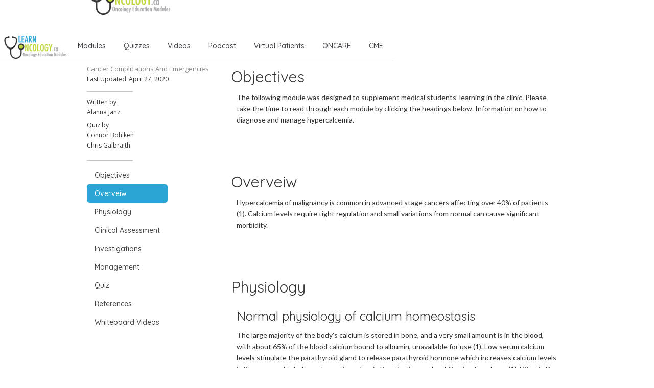

--- FILE ---
content_type: text/html; charset=utf-8
request_url: https://www.learnoncology.ca/modules/hypercalcemia
body_size: 7689
content:
<!DOCTYPE html><!-- Last Published: Mon Jan 05 2026 22:42:18 GMT+0000 (Coordinated Universal Time) --><html data-wf-domain="www.learnoncology.ca" data-wf-page="595fdf5795fd6677bd65f624" data-wf-site="595fd8895c85fe427f162302" data-wf-collection="595fdf5795fd6677bd65f623" data-wf-item-slug="hypercalcemia"><head><meta charset="utf-8"/><title>LearnOncology</title><meta content="width=device-width, initial-scale=1" name="viewport"/><meta content="2n_6NAU4Q1G6y-JSu8vUzW3PSWta46Scd4ypn1Lk5Xc" name="google-site-verification"/><link href="https://cdn.prod.website-files.com/595fd8895c85fe427f162302/css/learnoncology.webflow.shared.dae6c4f44.min.css" rel="stylesheet" type="text/css" integrity="sha384-2ubE9ECLaTgtzwPk2oZHlWOsGjDngJZrzKr8Wo8eMCIVj0iw73A6tKYMN2dE2ncg" crossorigin="anonymous"/><link href="https://fonts.googleapis.com" rel="preconnect"/><link href="https://fonts.gstatic.com" rel="preconnect" crossorigin="anonymous"/><script src="https://ajax.googleapis.com/ajax/libs/webfont/1.6.26/webfont.js" type="text/javascript"></script><script type="text/javascript">WebFont.load({  google: {    families: ["Lato:100,100italic,300,300italic,400,400italic,700,700italic,900,900italic","Open Sans:300,300italic,400,400italic,600,600italic,700,700italic,800,800italic","PT Sans:400,400italic,700,700italic","Varela Round:400","Quicksand:regular,500","Josefin Sans:300,regular,600"]  }});</script><script type="text/javascript">!function(o,c){var n=c.documentElement,t=" w-mod-";n.className+=t+"js",("ontouchstart"in o||o.DocumentTouch&&c instanceof DocumentTouch)&&(n.className+=t+"touch")}(window,document);</script><link href="https://cdn.prod.website-files.com/595fd8895c85fe427f162302/59a318f9054ed30001e53a3b_favicon32x32-wbg.png" rel="shortcut icon" type="image/x-icon"/><link href="https://cdn.prod.website-files.com/595fd8895c85fe427f162302/59a31823a5e6ae0001784ed3_webclip.png" rel="apple-touch-icon"/><script type="text/javascript">(function(i,s,o,g,r,a,m){i['GoogleAnalyticsObject']=r;i[r]=i[r]||function(){(i[r].q=i[r].q||[]).push(arguments)},i[r].l=1*new Date();a=s.createElement(o),m=s.getElementsByTagName(o)[0];a.async=1;a.src=g;m.parentNode.insertBefore(a,m)})(window,document,'script','https://www.google-analytics.com/analytics.js','ga');ga('create', 'UA-104738229-1', 'auto');ga('set', 'anonymizeIp', true);ga('send', 'pageview');</script><style>
  @media print {
	.header {
      display: none;
    }
    .navigation {
      display: none;
    }
    .footer {
      display: none;
    }
    img {
    	max-width: 50%;
    }

  }
  @page { margin: 1cm }
  
::-moz-selection { /* Code for Firefox */
    background: #c2d83f;
}

::selection {
    background: #c2d83f;
}
</style>
<script id="Cookiebot" src="https://consent.cookiebot.com/uc.js" data-cbid="96334d4a-1c68-4be3-99ea-e9fb1ec9f5d7" type="text/javascript" async></script>
<style>
h6 + p { 
margin-right: 20px;
margin-left: 20px;
padding-top: 20px;
padding-right: 20px;
padding-bottom: 20px;
padding-left: 20px;
border-top-left-radius: 3px;
border-top-right-radius: 3px;
border-bottom-left-radius: 3px;
border-bottom-right-radius: 3px;
background-color: white;
column-count: 2;
column-gap: 1em;
column-rule-color: DarkGrey;
column-rule-style: solid;
column-rule-width: 1px;
}
</style></head><body data-ix="new-interaction-5" class="module-body"><div class="global-header"><div data-collapse="medium" data-animation="default" data-duration="400" data-easing="ease" data-easing2="ease" role="banner" class="navbar w-nav"><div class="container-7 w-container"><nav role="navigation" class="nav-menu w-nav-menu"><a href="/modules" class="navigation w-nav-link">Modules</a><a href="/quizzes" class="navigation w-nav-link">Quizzes</a><a href="/videos" class="navigation w-nav-link">Videos</a><a href="https://anchor.fm/learnoncology" target="_blank" class="navigation w-nav-link">Podcast</a><a href="/virtual-patients" class="navigation w-nav-link">Virtual Patients</a><a href="/oncare" target="_blank" class="navigation w-nav-link">ONCARE</a><a href="/cme-self-study" class="navigation w-nav-link">CME</a></nav><a href="/" class="brand w-nav-brand"><img src="https://cdn.prod.website-files.com/595fd8895c85fe427f162302/5969a6234e84b275faf053c6_Header%20for%20VideoScribe.svg" height="60" width="136.5" alt="" class="image-11"/><h1 class="site-name">LearnOncology</h1></a></div><div class="menu-button w-nav-button"><div class="w-icon-nav-menu"></div></div></div></div><div class="popup-wrapper"><div class="popup-overlay"><div class="survey-wrapper"><div class="survey-form"><div class="row-4 w-row"><div class="w-col w-col-3 w-col-small-3 w-col-tiny-3"><div class="div-block-28"></div></div><div class="column-9 w-col w-col-6 w-col-small-6 w-col-tiny-6"><img src="https://cdn.prod.website-files.com/595fd8895c85fe427f162302/595fe578d18494775f0e4fe5_site-logo.png" width="105" alt="" class="image"/></div><div class="w-col w-col-1 w-col-small-1 w-col-tiny-1"><div class="div-block-27"></div></div><div class="w-col w-col-2 w-col-small-2 w-col-tiny-2"><div class="close-popup"><img src="https://cdn.prod.website-files.com/595fd8895c85fe427f162302/59694f120b2ffd36be5baf19_back-x.svg" width="22" data-ix="hide-popup-overlay" alt="" class="image-17"/></div></div></div><p class="paragraph-7">Want to support free content? <br/>Let us know who you are!</p><div class="form-block w-form"><form id="wf-form-Popup-Survey" name="wf-form-Popup-Survey" data-name="Popup Survey" method="get" class="form" data-wf-page-id="595fdf5795fd6677bd65f624" data-wf-element-id="5e0f7895-0c81-3b67-a937-2f507dac2e63"><div class="question-wrapper w-row"><div class="column-11 w-col w-col-5"><label for="User-Type" class="dropdown-label">I am an awesome</label></div><div class="column-10 w-col w-col-7"><select id="User-Type" name="User-Type" data-name="User Type" data-ix="new-interaction" required="" class="select-field w-select"><option value="">Select one...</option><option value="Med Student">Med Student</option><option value="Nursing Student">Nursing Student</option><option value="Radiation Therapy Student">Radiation Therapy Student</option><option value="Pharmacy Student">Pharmacy Student</option><option value="Other Student">Other Student</option><option value="Resident">Resident</option><option value="Staff Physician">Staff Physician</option><option value="Other Healthcare Professional">Other Healthcare Professional</option></select></div></div><div class="question-wrapper w-row"><div class="column-11 w-col w-col-5"><label for="User-Type-2" class="dropdown-label">I am from</label></div><div class="column-10 w-col w-col-7"><select id="Field" name="Field" data-name="Field" required="" class="select-field w-select"><option value="">Select one...</option><option value="Canada">Canada</option><option value="US">US</option><option value="Europe">Europe</option><option value="Asia">Asia</option><option value="Middle East">Middle East</option><option value="Africa">Africa</option><option value="Australia/New Zealand">Australia/New Zealand</option><option value="South America">South America</option><option value="Other">Other</option></select></div></div><label for="User-Type-2" class="radio-label">Have you been to learnoncology.ca?</label><div class="question-wrapper w-row"><div class="column-11 w-col w-col-6"><label class="radio-button-field-3 w-clearfix w-radio"><input id="New" name="New-visitor" data-name="New visitor?" type="radio" required="" class="w-form-formradioinput radio-button-2 w-radio-input" value="New"/><span for="New" class="field-label-5 w-form-label">No, I am new!</span></label></div><div class="column-10 w-col w-col-6"><label class="radio-button-field-2 w-radio"><input id="Old" name="New-visitor" data-name="New visitor?" type="radio" required="" class="w-form-formradioinput radio-button w-radio-input" value="Old"/><span for="Old" class="field-label-6 w-form-label">Yes, I&#x27;ve been here.</span></label></div></div><div class="survey-button-wrapper"><a href="#" data-ix="hide-popup-overlay" class="dismiss-button w-button">I do not want to support free content</a><input type="submit" data-wait="Please wait..." class="submit-button w-button" value="Submit"/></div></form><div class="w-form-done"><div>Thank you! Your submission has been received!</div><a href="#" data-ix="close-popup" class="button w-button">X Close this pop-up</a></div><div class="w-form-fail"><div>Oops! Something went wrong while submitting the form</div></div></div><p class="paragraph-4">Why am I seeing this?<br/>LearnOncology.ca is a free educational content provider. If you want to support our editors (powered by caffeine and no sleep), fill in the following info to let us know who is using the site. We use cookies to prevent this popup from coming up frequently. Continue using the site if you are happy with this.</p></div></div></div></div><div class="container-5 w-container"><div data-ix="tips" class="tips w-hidden-main w-hidden-medium">Tap icon <br/>to view sections</div><div data-collapse="all" data-animation="over-right" data-duration="400" data-no-scroll="1" data-easing="ease" data-easing2="ease" role="banner" class="navbar-5 w-hidden-main w-hidden-medium w-nav"><div class="container-6 w-container"><div class="menu-button-2 w-nav-button"><div data-ix="nudgenavbarthrice" class="section-nav-circle-bg w-hidden-main w-hidden-medium"><img src="https://cdn.prod.website-files.com/595fd8895c85fe427f162302/596bd0c781afc151580450d8_bookmark.svg" width="25" alt="" class="image-10"/></div></div><nav role="navigation" class="nav-menu-2 w-nav-menu"><a href="#objectives" class="section-heading-link-mobile">Objectives</a><a href="#section-1" class="section-heading-link-mobile">Overveiw</a><a href="#section-2" class="section-heading-link-mobile">Physiology</a><a href="#section-3" class="section-heading-link-mobile">Clinical Assessment</a><a href="#section-4" class="section-heading-link-mobile">Investigations</a><a href="#section-5" class="section-heading-link-mobile">Management</a><a href="#section-6" class="section-heading-link-mobile w-condition-invisible w-dyn-bind-empty"></a><a href="#section-7" class="section-heading-link-mobile w-condition-invisible w-dyn-bind-empty"></a><a href="#section-8" class="section-heading-link-mobile w-condition-invisible w-dyn-bind-empty"></a><a href="#section-9" class="section-heading-link-mobile w-condition-invisible w-dyn-bind-empty"></a><a href="#section-10" class="section-heading-link-mobile w-condition-invisible w-dyn-bind-empty"></a><a href="#section-11" class="section-heading-link-mobile w-condition-invisible w-dyn-bind-empty"></a><a href="#section-12" class="section-heading-link-mobile w-condition-invisible w-dyn-bind-empty"></a><a href="#" class="section-heading-link-mobile">Text Link</a><a href="#references" class="section-heading-link-mobile">References</a></nav></div></div><div class="side-bar"><img src="https://cdn.prod.website-files.com/595fd8895c85fe427f162302/5969a6234e84b275faf053c6_Header%20for%20VideoScribe.svg" alt="" class="print-site-logo w-hidden-small w-hidden-tiny"/><div class="module-heading"><h1 data-ix="new-interaction-2" class="module-heading">Hypercalcemia</h1><a href="/modules" class="category-link">Cancer Complications and Emergencies</a><div class="meta-date"><div class="text-block-3">Last Updated</div><div class="date">April 27, 2020</div></div><div class="grey-rule grey-rule-module-side-bar w-hidden-small w-hidden-tiny"></div><div class="meta"><div class="meta-author"><div><div class="text-block-3">Written by</div><div class="collection-list-wrapper w-dyn-list"><div role="list" class="collection-list-2 w-dyn-items"><div role="listitem" class="collection-item w-dyn-item"><a href="/contributors" class="link-block-2 w-inline-block"><p class="module-authors">Alanna Janz</p><p class="module-author-title">Medical Student</p></a></div></div></div></div><div id="quiz-author"><div class="text-block-3">Quiz by</div><div class="collection-list-wrapper w-dyn-list"><div role="list" class="collection-list-2 w-dyn-items"><div role="listitem" class="collection-item w-dyn-item"><a href="/contributors" class="link-block-2 w-inline-block"><p class="module-authors">Connor Bohlken</p><p class="module-author-title">Medical Student</p></a></div><div role="listitem" class="collection-item w-dyn-item"><a href="/contributors" class="link-block-2 w-inline-block"><p class="module-authors">Chris Galbraith</p><p class="module-author-title">Medical Student</p></a></div></div></div></div></div></div></div><div class="grey-rule grey-rule-module-side-bar"></div><nav class="navigation no-print w-hidden-small w-hidden-tiny"><a href="#objectives" class="section-heading-link">Objectives</a><a href="#section-1" class="section-heading-link">Overveiw</a><a href="#section-2" class="section-heading-link">Physiology</a><a href="#section-3" class="section-heading-link">Clinical Assessment</a><a href="#section-4" class="section-heading-link">Investigations</a><a href="#section-5" class="section-heading-link">Management</a><a href="#section-6" class="section-heading-link w-condition-invisible w-dyn-bind-empty"></a><a href="#section-7" class="section-heading-link w-condition-invisible w-dyn-bind-empty"></a><a href="#section-8" class="section-heading-link w-condition-invisible w-dyn-bind-empty"></a><a href="#section-9" class="section-heading-link w-condition-invisible w-dyn-bind-empty"></a><a href="#section-10" class="section-heading-link w-condition-invisible w-dyn-bind-empty"></a><a href="#section-11" class="section-heading-link w-condition-invisible w-dyn-bind-empty"></a><a href="#section-12" class="section-heading-link w-condition-invisible w-dyn-bind-empty"></a><a href="#quiz" class="section-heading-link">Quiz</a><a href="#virtual-patient-case" class="section-heading-link w-condition-invisible">Virtual Patient Case</a><a href="#" class="section-heading-link">References</a><a href="#videos" class="section-heading-link">Whiteboard Videos</a></nav></div><div class="module-wrapper"><div class="module-content"><div id="objectives" class="module-section"><h2 class="module-content-section-title">Objectives</h2><div class="rich-text-block w-richtext"><p>The following module was designed to supplement medical students’ learning in the clinic. Please take the time to read through each module by clicking the headings below. Information on how to diagnose and manage hypercalcemia.</p></div></div><div id="section-1" class="module-section"><h2 class="module-content-section-title">Overveiw</h2><div class="rich-text-block w-richtext"><p>Hypercalcemia of malignancy is common in advanced stage cancers affecting over 40% of patients (1). Calcium levels require tight regulation and small variations from normal can cause significant morbidity.</p></div></div><div id="section-2" class="module-section"><h2 class="module-content-section-title">Physiology</h2><div class="rich-text-block w-richtext"><h3>Normal physiology of calcium homeostasis</h3><p>The large majority of the body’s calcium is stored in bone, and a very small amount is in the blood, with about 65% of the blood calcium bound to albumin, unavailable for use (1). Low serum calcium levels stimulate the parathyroid gland to release parathyroid hormone which increases calcium levels in 3 ways: renal tubular reabsorption, vitamin D activation, and mobilization from bone (1). Vitamin D increases calcium absorption from the GI tract and decreases renal excretion (1). On the other side of regulation, calcitonin is a hormone released by parafollicular/C cells in the thyroid gland that is involved in decreasing serum calcium levels by preventing renal reabsorption and calcium mobilization from bone (1). </p><h3>Pathophysiology of hypercalcemia of malignancy</h3><p>There are several mechanisms of hypercalcemia of malignancy including humoral hypercalcemia mediated by increased parathyroid hormone-related peptide (PTHrP), local osteolytic hypercalcemia due to breakdown of bone, excess extrarenal activation of activated vitamin D that promotes calcium reabsorption/retention, and excess ectopic or primary PTH secretion (2). The PTHrP mechanism is the most common (80%) and it’s the peptide’s structural similarity to endogenous PTH that drives increased tubular renal absorption of calcium, decreased renal excretion and stimulates osteoblasts to produce RANKL. Local osteolytic hypercalcemia accounts for roughly 20% of hypercalcemia from bone mets and is thought to be due to excessive osteoclast activation and bone resorption due to tumour cytokine secretion (2).</p></div></div><div id="section-3" class="module-section"><h2 class="module-content-section-title">Clinical Assessment</h2><div class="rich-text-block w-richtext"><p>The classic mnemonic for symptoms of hypercalcemia is “stones, bones, abdominal moans, and psychic overtones”. In addition there are characteristic cardiovascular system features of hypercalcemia.</p><figure style="max-width:1696pxpx" class="w-richtext-align-fullwidth w-richtext-figure-type-image"><div><img src="https://cdn.prod.website-files.com/595fd8895c85fe427f162305/5cf587132daf1a07f94b54e9_Screen%20Shot%202019-06-03%20at%201.35.51%20PM.png" alt=""/></div><figcaption>Table 1. Signs and symptoms of hypercalcemia</figcaption></figure></div></div><div id="section-4" class="module-section"><h2 class="module-content-section-title">Investigations</h2><div class="rich-text-block w-richtext"><p>If hypercalcemia is suspected, measuring serum calcium and serum albumin levels (if serum albumin is abnormal, measured calcium needs to be adjusted) is the first step of investigations. Once confirmed, PTH, PTHrP and vitamin D levels will help to characterize the cause of hypercalcemia.</p><h6> </h6><figure style="max-width:572pxpx" class="w-richtext-align-fullwidth w-richtext-figure-type-image"><div><img src="https://cdn.prod.website-files.com/595fd8895c85fe427f162305/5cf55786e84fb6374da4dc23_Screen%20Shot%202019-06-03%20at%2010.23.01%20AM.png" alt=""/></div><figcaption>Table 2. Serum calcium level associated with degree of hypercalcemia</figcaption></figure></div></div><div id="section-5" class="module-section"><h2 class="module-content-section-title">Management</h2><div class="rich-text-block w-richtext"><p>The first step in management is fluid resuscitation with IV normal saline. Patients presenting with hypercalcemia due to bone metastases are usually dehydrated due to hypercalcemia-induced nausea, vomiting, loss of appetite and nephrogenic diabetes insipidus. These factors all contribute to volume depletion and propagate the cycle of further increasing serum calcium (1).<strong> </strong>In addition to fluids, there are several medications used to reduce serum calcium. Exogenous calcitonin has a fast onset of action and is a good initial therapeutic option while bridging to longer term use therapies (1). It works within 4 hours, but tachyphylaxis often develops around 48 hours which is why it should only be used in the transition period for starting maintenance therapy (2). Bisphosphonates (e.g. zoledronic acid and pamidronate) are used as a longer term therapy, but their calcium lowering effect takes 2-4 days (1).<strong> </strong>In patients with high levels of PTHrP, bisphosphonates might be less effective and other options such as denosumab may be the next treatment of choice, although this use is off-label (1). Hemodialysis should be considered in patients who cannot be safely rehydrated due to cardiorenal disease.</p></div></div><div id="section-6" class="module-section w-condition-invisible"><h2 class="module-content-section-title w-condition-invisible w-dyn-bind-empty"></h2><div class="rich-text-block w-condition-invisible w-dyn-bind-empty w-richtext"></div></div><div id="section-7" class="module-section w-condition-invisible"><h2 class="module-content-section-title w-condition-invisible w-dyn-bind-empty"></h2><div class="rich-text-block w-condition-invisible w-dyn-bind-empty w-richtext"></div></div><div id="section-8" class="module-section w-condition-invisible"><h2 class="module-content-section-title w-condition-invisible w-dyn-bind-empty"></h2><div class="rich-text-block w-condition-invisible w-dyn-bind-empty w-richtext"></div></div><div id="section-9" class="module-section w-condition-invisible"><h2 class="module-content-section-title w-condition-invisible w-dyn-bind-empty"></h2><div class="rich-text-block w-condition-invisible w-dyn-bind-empty w-richtext"></div></div><div id="section-10" class="module-section w-condition-invisible"><h2 class="module-content-section-title w-condition-invisible w-dyn-bind-empty"></h2><div class="rich-text-block w-condition-invisible w-dyn-bind-empty w-richtext"></div></div><div id="section-11" class="module-section w-condition-invisible"><h2 class="module-content-section-title w-condition-invisible w-dyn-bind-empty"></h2><div class="rich-text-block w-condition-invisible w-dyn-bind-empty w-richtext"></div></div><div id="section-12" class="module-section w-condition-invisible"><h2 class="module-content-section-title w-condition-invisible w-dyn-bind-empty"></h2><div class="rich-text-block w-condition-invisible w-dyn-bind-empty w-richtext"></div></div><div id="quiz" class="module-section"><h2 class="module-content-section-title">Quiz</h2><a href="https://docs.google.com/forms/d/e/1FAIpQLSdG1qm5vi2eq9Wr_Rmomt7nZQWzpv0W7ParmmmrLD7SX_dBhA/viewform?usp=sf_link" target="_blank" class="quiz-button w-button">Test your skills</a></div><div id="virtual-patient-case" class="module-section w-condition-invisible"><h2 class="module-content-section-title">Virtual Patient Case</h2><p>Use your mouse to click through the slides and answer each question in the text box provided.<br/>Note: This case can be completed on an iPad. To do this download the (free) Articulate Mobile Player for the iPad by clicking <a href="http://itunes.apple.com/us/app/articulate-mobile-player/id505546381?mt=8" target="_blank">here</a>.</p><a href="#" class="link-block-7 w-inline-block"><img alt="" src="" class="w-dyn-bind-empty"/></a></div><div id="references" class="module-section"><h2 class="module-content-section-title">References</h2><div class="rich-text-block w-richtext"><ol role="list"><li> Mirrakhimov AE. Hypercalcemia of Malignancy: An Update on Pathogenesis and Management. N Am J Med Sci [Internet]. 2015 Nov [cited 2019 May 7];7(11):483–93. Available from: http://www.ncbi.nlm.nih.gov/pubmed/26713296</li><li> Goldner W. Cancer-Related Hypercalcemia. J Oncol Pract [Internet]. 2016 May 21 [cited 2019 May 7];12(5):426–32. Available from: http://ascopubs.org/doi/10.1200/JOP.2016.011155</li></ol></div></div><div id="videos" class="module-section"><h2 class="module-content-section-title">Whiteboard Videos</h2><div class="w-dyn-list"><div class="empty-state w-dyn-empty"><div class="text-block-9">Coming soon</div></div></div></div></div><div class="section-7"><div class="end-rule"></div><div class="div-block-19"><a href="https://creativecommons.org/licenses/by-nd/4.0/" target="_blank" class="link-block-3 w-inline-block"><img src="https://cdn.prod.website-files.com/595fd8895c85fe427f162302/596acab86dc5b2598b097a23_Cc-by-nd_icon.svg.png" width="120" alt=""/><div class="text-block-8">This work is licensed under a Creative Commons Attribution-NoDerivatives 4.0 International License.</div></a></div><div class="end-rule"></div></div></div></div><script src="https://d3e54v103j8qbb.cloudfront.net/js/jquery-3.5.1.min.dc5e7f18c8.js?site=595fd8895c85fe427f162302" type="text/javascript" integrity="sha256-9/aliU8dGd2tb6OSsuzixeV4y/faTqgFtohetphbbj0=" crossorigin="anonymous"></script><script src="https://cdn.prod.website-files.com/595fd8895c85fe427f162302/js/webflow.schunk.ed77b7d983fdfa1b.js" type="text/javascript" integrity="sha384-1+mqXVSNTbZL+N8dHdrG/tSJ4wHk9j4Ei9xsL6vXYy3lFSVgUIqsNZx+KrDqpsWY" crossorigin="anonymous"></script><script src="https://cdn.prod.website-files.com/595fd8895c85fe427f162302/js/webflow.5c30a029.944b57fa1eed492e.js" type="text/javascript" integrity="sha384-s8/bn80hZHpuQI7IMujXDUfgU182HxY34KaZeBnWtwOaCOROixAF9PQZJDAzZRsE" crossorigin="anonymous"></script></body></html>

--- FILE ---
content_type: text/css
request_url: https://cdn.prod.website-files.com/595fd8895c85fe427f162302/css/learnoncology.webflow.shared.dae6c4f44.min.css
body_size: 16338
content:
html{-webkit-text-size-adjust:100%;-ms-text-size-adjust:100%;font-family:sans-serif}body{margin:0}article,aside,details,figcaption,figure,footer,header,hgroup,main,menu,nav,section,summary{display:block}audio,canvas,progress,video{vertical-align:baseline;display:inline-block}audio:not([controls]){height:0;display:none}[hidden],template{display:none}a{background-color:#0000}a:active,a:hover{outline:0}abbr[title]{border-bottom:1px dotted}b,strong{font-weight:700}dfn{font-style:italic}h1{margin:.67em 0;font-size:2em}mark{color:#000;background:#ff0}small{font-size:80%}sub,sup{vertical-align:baseline;font-size:75%;line-height:0;position:relative}sup{top:-.5em}sub{bottom:-.25em}img{border:0}svg:not(:root){overflow:hidden}hr{box-sizing:content-box;height:0}pre{overflow:auto}code,kbd,pre,samp{font-family:monospace;font-size:1em}button,input,optgroup,select,textarea{color:inherit;font:inherit;margin:0}button{overflow:visible}button,select{text-transform:none}button,html input[type=button],input[type=reset]{-webkit-appearance:button;cursor:pointer}button[disabled],html input[disabled]{cursor:default}button::-moz-focus-inner,input::-moz-focus-inner{border:0;padding:0}input{line-height:normal}input[type=checkbox],input[type=radio]{box-sizing:border-box;padding:0}input[type=number]::-webkit-inner-spin-button,input[type=number]::-webkit-outer-spin-button{height:auto}input[type=search]{-webkit-appearance:none}input[type=search]::-webkit-search-cancel-button,input[type=search]::-webkit-search-decoration{-webkit-appearance:none}legend{border:0;padding:0}textarea{overflow:auto}optgroup{font-weight:700}table{border-collapse:collapse;border-spacing:0}td,th{padding:0}@font-face{font-family:webflow-icons;src:url([data-uri])format("truetype");font-weight:400;font-style:normal}[class^=w-icon-],[class*=\ w-icon-]{speak:none;font-variant:normal;text-transform:none;-webkit-font-smoothing:antialiased;-moz-osx-font-smoothing:grayscale;font-style:normal;font-weight:400;line-height:1;font-family:webflow-icons!important}.w-icon-slider-right:before{content:""}.w-icon-slider-left:before{content:""}.w-icon-nav-menu:before{content:""}.w-icon-arrow-down:before,.w-icon-dropdown-toggle:before{content:""}.w-icon-file-upload-remove:before{content:""}.w-icon-file-upload-icon:before{content:""}*{box-sizing:border-box}html{height:100%}body{color:#333;background-color:#fff;min-height:100%;margin:0;font-family:Arial,sans-serif;font-size:14px;line-height:20px}img{vertical-align:middle;max-width:100%;display:inline-block}html.w-mod-touch *{background-attachment:scroll!important}.w-block{display:block}.w-inline-block{max-width:100%;display:inline-block}.w-clearfix:before,.w-clearfix:after{content:" ";grid-area:1/1/2/2;display:table}.w-clearfix:after{clear:both}.w-hidden{display:none}.w-button{color:#fff;line-height:inherit;cursor:pointer;background-color:#3898ec;border:0;border-radius:0;padding:9px 15px;text-decoration:none;display:inline-block}input.w-button{-webkit-appearance:button}html[data-w-dynpage] [data-w-cloak]{color:#0000!important}.w-code-block{margin:unset}pre.w-code-block code{all:inherit}.w-optimization{display:contents}.w-webflow-badge,.w-webflow-badge>img{box-sizing:unset;width:unset;height:unset;max-height:unset;max-width:unset;min-height:unset;min-width:unset;margin:unset;padding:unset;float:unset;clear:unset;border:unset;border-radius:unset;background:unset;background-image:unset;background-position:unset;background-size:unset;background-repeat:unset;background-origin:unset;background-clip:unset;background-attachment:unset;background-color:unset;box-shadow:unset;transform:unset;direction:unset;font-family:unset;font-weight:unset;color:unset;font-size:unset;line-height:unset;font-style:unset;font-variant:unset;text-align:unset;letter-spacing:unset;-webkit-text-decoration:unset;text-decoration:unset;text-indent:unset;text-transform:unset;list-style-type:unset;text-shadow:unset;vertical-align:unset;cursor:unset;white-space:unset;word-break:unset;word-spacing:unset;word-wrap:unset;transition:unset}.w-webflow-badge{white-space:nowrap;cursor:pointer;box-shadow:0 0 0 1px #0000001a,0 1px 3px #0000001a;visibility:visible!important;opacity:1!important;z-index:2147483647!important;color:#aaadb0!important;overflow:unset!important;background-color:#fff!important;border-radius:3px!important;width:auto!important;height:auto!important;margin:0!important;padding:6px!important;font-size:12px!important;line-height:14px!important;text-decoration:none!important;display:inline-block!important;position:fixed!important;inset:auto 12px 12px auto!important;transform:none!important}.w-webflow-badge>img{position:unset;visibility:unset!important;opacity:1!important;vertical-align:middle!important;display:inline-block!important}h1,h2,h3,h4,h5,h6{margin-bottom:10px;font-weight:700}h1{margin-top:20px;font-size:38px;line-height:44px}h2{margin-top:20px;font-size:32px;line-height:36px}h3{margin-top:20px;font-size:24px;line-height:30px}h4{margin-top:10px;font-size:18px;line-height:24px}h5{margin-top:10px;font-size:14px;line-height:20px}h6{margin-top:10px;font-size:12px;line-height:18px}p{margin-top:0;margin-bottom:10px}blockquote{border-left:5px solid #e2e2e2;margin:0 0 10px;padding:10px 20px;font-size:18px;line-height:22px}figure{margin:0 0 10px}figcaption{text-align:center;margin-top:5px}ul,ol{margin-top:0;margin-bottom:10px;padding-left:40px}.w-list-unstyled{padding-left:0;list-style:none}.w-embed:before,.w-embed:after{content:" ";grid-area:1/1/2/2;display:table}.w-embed:after{clear:both}.w-video{width:100%;padding:0;position:relative}.w-video iframe,.w-video object,.w-video embed{border:none;width:100%;height:100%;position:absolute;top:0;left:0}fieldset{border:0;margin:0;padding:0}button,[type=button],[type=reset]{cursor:pointer;-webkit-appearance:button;border:0}.w-form{margin:0 0 15px}.w-form-done{text-align:center;background-color:#ddd;padding:20px;display:none}.w-form-fail{background-color:#ffdede;margin-top:10px;padding:10px;display:none}label{margin-bottom:5px;font-weight:700;display:block}.w-input,.w-select{color:#333;vertical-align:middle;background-color:#fff;border:1px solid #ccc;width:100%;height:38px;margin-bottom:10px;padding:8px 12px;font-size:14px;line-height:1.42857;display:block}.w-input::placeholder,.w-select::placeholder{color:#999}.w-input:focus,.w-select:focus{border-color:#3898ec;outline:0}.w-input[disabled],.w-select[disabled],.w-input[readonly],.w-select[readonly],fieldset[disabled] .w-input,fieldset[disabled] .w-select{cursor:not-allowed}.w-input[disabled]:not(.w-input-disabled),.w-select[disabled]:not(.w-input-disabled),.w-input[readonly],.w-select[readonly],fieldset[disabled]:not(.w-input-disabled) .w-input,fieldset[disabled]:not(.w-input-disabled) .w-select{background-color:#eee}textarea.w-input,textarea.w-select{height:auto}.w-select{background-color:#f3f3f3}.w-select[multiple]{height:auto}.w-form-label{cursor:pointer;margin-bottom:0;font-weight:400;display:inline-block}.w-radio{margin-bottom:5px;padding-left:20px;display:block}.w-radio:before,.w-radio:after{content:" ";grid-area:1/1/2/2;display:table}.w-radio:after{clear:both}.w-radio-input{float:left;margin:3px 0 0 -20px;line-height:normal}.w-file-upload{margin-bottom:10px;display:block}.w-file-upload-input{opacity:0;z-index:-100;width:.1px;height:.1px;position:absolute;overflow:hidden}.w-file-upload-default,.w-file-upload-uploading,.w-file-upload-success{color:#333;display:inline-block}.w-file-upload-error{margin-top:10px;display:block}.w-file-upload-default.w-hidden,.w-file-upload-uploading.w-hidden,.w-file-upload-error.w-hidden,.w-file-upload-success.w-hidden{display:none}.w-file-upload-uploading-btn{cursor:pointer;background-color:#fafafa;border:1px solid #ccc;margin:0;padding:8px 12px;font-size:14px;font-weight:400;display:flex}.w-file-upload-file{background-color:#fafafa;border:1px solid #ccc;flex-grow:1;justify-content:space-between;margin:0;padding:8px 9px 8px 11px;display:flex}.w-file-upload-file-name{font-size:14px;font-weight:400;display:block}.w-file-remove-link{cursor:pointer;width:auto;height:auto;margin-top:3px;margin-left:10px;padding:3px;display:block}.w-icon-file-upload-remove{margin:auto;font-size:10px}.w-file-upload-error-msg{color:#ea384c;padding:2px 0;display:inline-block}.w-file-upload-info{padding:0 12px;line-height:38px;display:inline-block}.w-file-upload-label{cursor:pointer;background-color:#fafafa;border:1px solid #ccc;margin:0;padding:8px 12px;font-size:14px;font-weight:400;display:inline-block}.w-icon-file-upload-icon,.w-icon-file-upload-uploading{width:20px;margin-right:8px;display:inline-block}.w-icon-file-upload-uploading{height:20px}.w-container{max-width:940px;margin-left:auto;margin-right:auto}.w-container:before,.w-container:after{content:" ";grid-area:1/1/2/2;display:table}.w-container:after{clear:both}.w-container .w-row{margin-left:-10px;margin-right:-10px}.w-row:before,.w-row:after{content:" ";grid-area:1/1/2/2;display:table}.w-row:after{clear:both}.w-row .w-row{margin-left:0;margin-right:0}.w-col{float:left;width:100%;min-height:1px;padding-left:10px;padding-right:10px;position:relative}.w-col .w-col{padding-left:0;padding-right:0}.w-col-1{width:8.33333%}.w-col-2{width:16.6667%}.w-col-3{width:25%}.w-col-4{width:33.3333%}.w-col-5{width:41.6667%}.w-col-6{width:50%}.w-col-7{width:58.3333%}.w-col-8{width:66.6667%}.w-col-9{width:75%}.w-col-10{width:83.3333%}.w-col-11{width:91.6667%}.w-col-12{width:100%}.w-hidden-main{display:none!important}@media screen and (max-width:991px){.w-container{max-width:728px}.w-hidden-main{display:inherit!important}.w-hidden-medium{display:none!important}.w-col-medium-1{width:8.33333%}.w-col-medium-2{width:16.6667%}.w-col-medium-3{width:25%}.w-col-medium-4{width:33.3333%}.w-col-medium-5{width:41.6667%}.w-col-medium-6{width:50%}.w-col-medium-7{width:58.3333%}.w-col-medium-8{width:66.6667%}.w-col-medium-9{width:75%}.w-col-medium-10{width:83.3333%}.w-col-medium-11{width:91.6667%}.w-col-medium-12{width:100%}.w-col-stack{width:100%;left:auto;right:auto}}@media screen and (max-width:767px){.w-hidden-main,.w-hidden-medium{display:inherit!important}.w-hidden-small{display:none!important}.w-row,.w-container .w-row{margin-left:0;margin-right:0}.w-col{width:100%;left:auto;right:auto}.w-col-small-1{width:8.33333%}.w-col-small-2{width:16.6667%}.w-col-small-3{width:25%}.w-col-small-4{width:33.3333%}.w-col-small-5{width:41.6667%}.w-col-small-6{width:50%}.w-col-small-7{width:58.3333%}.w-col-small-8{width:66.6667%}.w-col-small-9{width:75%}.w-col-small-10{width:83.3333%}.w-col-small-11{width:91.6667%}.w-col-small-12{width:100%}}@media screen and (max-width:479px){.w-container{max-width:none}.w-hidden-main,.w-hidden-medium,.w-hidden-small{display:inherit!important}.w-hidden-tiny{display:none!important}.w-col{width:100%}.w-col-tiny-1{width:8.33333%}.w-col-tiny-2{width:16.6667%}.w-col-tiny-3{width:25%}.w-col-tiny-4{width:33.3333%}.w-col-tiny-5{width:41.6667%}.w-col-tiny-6{width:50%}.w-col-tiny-7{width:58.3333%}.w-col-tiny-8{width:66.6667%}.w-col-tiny-9{width:75%}.w-col-tiny-10{width:83.3333%}.w-col-tiny-11{width:91.6667%}.w-col-tiny-12{width:100%}}.w-widget{position:relative}.w-widget-map{width:100%;height:400px}.w-widget-map label{width:auto;display:inline}.w-widget-map img{max-width:inherit}.w-widget-map .gm-style-iw{text-align:center}.w-widget-map .gm-style-iw>button{display:none!important}.w-widget-twitter{overflow:hidden}.w-widget-twitter-count-shim{vertical-align:top;text-align:center;background:#fff;border:1px solid #758696;border-radius:3px;width:28px;height:20px;display:inline-block;position:relative}.w-widget-twitter-count-shim *{pointer-events:none;-webkit-user-select:none;user-select:none}.w-widget-twitter-count-shim .w-widget-twitter-count-inner{text-align:center;color:#999;font-family:serif;font-size:15px;line-height:12px;position:relative}.w-widget-twitter-count-shim .w-widget-twitter-count-clear{display:block;position:relative}.w-widget-twitter-count-shim.w--large{width:36px;height:28px}.w-widget-twitter-count-shim.w--large .w-widget-twitter-count-inner{font-size:18px;line-height:18px}.w-widget-twitter-count-shim:not(.w--vertical){margin-left:5px;margin-right:8px}.w-widget-twitter-count-shim:not(.w--vertical).w--large{margin-left:6px}.w-widget-twitter-count-shim:not(.w--vertical):before,.w-widget-twitter-count-shim:not(.w--vertical):after{content:" ";pointer-events:none;border:solid #0000;width:0;height:0;position:absolute;top:50%;left:0}.w-widget-twitter-count-shim:not(.w--vertical):before{border-width:4px;border-color:#75869600 #5d6c7b #75869600 #75869600;margin-top:-4px;margin-left:-9px}.w-widget-twitter-count-shim:not(.w--vertical).w--large:before{border-width:5px;margin-top:-5px;margin-left:-10px}.w-widget-twitter-count-shim:not(.w--vertical):after{border-width:4px;border-color:#fff0 #fff #fff0 #fff0;margin-top:-4px;margin-left:-8px}.w-widget-twitter-count-shim:not(.w--vertical).w--large:after{border-width:5px;margin-top:-5px;margin-left:-9px}.w-widget-twitter-count-shim.w--vertical{width:61px;height:33px;margin-bottom:8px}.w-widget-twitter-count-shim.w--vertical:before,.w-widget-twitter-count-shim.w--vertical:after{content:" ";pointer-events:none;border:solid #0000;width:0;height:0;position:absolute;top:100%;left:50%}.w-widget-twitter-count-shim.w--vertical:before{border-width:5px;border-color:#5d6c7b #75869600 #75869600;margin-left:-5px}.w-widget-twitter-count-shim.w--vertical:after{border-width:4px;border-color:#fff #fff0 #fff0;margin-left:-4px}.w-widget-twitter-count-shim.w--vertical .w-widget-twitter-count-inner{font-size:18px;line-height:22px}.w-widget-twitter-count-shim.w--vertical.w--large{width:76px}.w-background-video{color:#fff;height:500px;position:relative;overflow:hidden}.w-background-video>video{object-fit:cover;z-index:-100;background-position:50%;background-size:cover;width:100%;height:100%;margin:auto;position:absolute;inset:-100%}.w-background-video>video::-webkit-media-controls-start-playback-button{-webkit-appearance:none;display:none!important}.w-background-video--control{background-color:#0000;padding:0;position:absolute;bottom:1em;right:1em}.w-background-video--control>[hidden]{display:none!important}.w-slider{text-align:center;clear:both;-webkit-tap-highlight-color:#0000;tap-highlight-color:#0000;background:#ddd;height:300px;position:relative}.w-slider-mask{z-index:1;white-space:nowrap;height:100%;display:block;position:relative;left:0;right:0;overflow:hidden}.w-slide{vertical-align:top;white-space:normal;text-align:left;width:100%;height:100%;display:inline-block;position:relative}.w-slider-nav{z-index:2;text-align:center;-webkit-tap-highlight-color:#0000;tap-highlight-color:#0000;height:40px;margin:auto;padding-top:10px;position:absolute;inset:auto 0 0}.w-slider-nav.w-round>div{border-radius:100%}.w-slider-nav.w-num>div{font-size:inherit;line-height:inherit;width:auto;height:auto;padding:.2em .5em}.w-slider-nav.w-shadow>div{box-shadow:0 0 3px #3336}.w-slider-nav-invert{color:#fff}.w-slider-nav-invert>div{background-color:#2226}.w-slider-nav-invert>div.w-active{background-color:#222}.w-slider-dot{cursor:pointer;background-color:#fff6;width:1em;height:1em;margin:0 3px .5em;transition:background-color .1s,color .1s;display:inline-block;position:relative}.w-slider-dot.w-active{background-color:#fff}.w-slider-dot:focus{outline:none;box-shadow:0 0 0 2px #fff}.w-slider-dot:focus.w-active{box-shadow:none}.w-slider-arrow-left,.w-slider-arrow-right{cursor:pointer;color:#fff;-webkit-tap-highlight-color:#0000;tap-highlight-color:#0000;-webkit-user-select:none;user-select:none;width:80px;margin:auto;font-size:40px;position:absolute;inset:0;overflow:hidden}.w-slider-arrow-left [class^=w-icon-],.w-slider-arrow-right [class^=w-icon-],.w-slider-arrow-left [class*=\ w-icon-],.w-slider-arrow-right [class*=\ w-icon-]{position:absolute}.w-slider-arrow-left:focus,.w-slider-arrow-right:focus{outline:0}.w-slider-arrow-left{z-index:3;right:auto}.w-slider-arrow-right{z-index:4;left:auto}.w-icon-slider-left,.w-icon-slider-right{width:1em;height:1em;margin:auto;inset:0}.w-slider-aria-label{clip:rect(0 0 0 0);border:0;width:1px;height:1px;margin:-1px;padding:0;position:absolute;overflow:hidden}.w-slider-force-show{display:block!important}.w-dropdown{text-align:left;z-index:900;margin-left:auto;margin-right:auto;display:inline-block;position:relative}.w-dropdown-btn,.w-dropdown-toggle,.w-dropdown-link{vertical-align:top;color:#222;text-align:left;white-space:nowrap;margin-left:auto;margin-right:auto;padding:20px;text-decoration:none;position:relative}.w-dropdown-toggle{-webkit-user-select:none;user-select:none;cursor:pointer;padding-right:40px;display:inline-block}.w-dropdown-toggle:focus{outline:0}.w-icon-dropdown-toggle{width:1em;height:1em;margin:auto 20px auto auto;position:absolute;top:0;bottom:0;right:0}.w-dropdown-list{background:#ddd;min-width:100%;display:none;position:absolute}.w-dropdown-list.w--open{display:block}.w-dropdown-link{color:#222;padding:10px 20px;display:block}.w-dropdown-link.w--current{color:#0082f3}.w-dropdown-link:focus{outline:0}@media screen and (max-width:767px){.w-nav-brand{padding-left:10px}}.w-lightbox-backdrop{cursor:auto;letter-spacing:normal;text-indent:0;text-shadow:none;text-transform:none;visibility:visible;white-space:normal;word-break:normal;word-spacing:normal;word-wrap:normal;color:#fff;text-align:center;z-index:2000;opacity:0;-webkit-user-select:none;-moz-user-select:none;-webkit-tap-highlight-color:transparent;background:#000000e6;outline:0;font-family:Helvetica Neue,Helvetica,Ubuntu,Segoe UI,Verdana,sans-serif;font-size:17px;font-style:normal;font-weight:300;line-height:1.2;list-style:disc;position:fixed;inset:0;-webkit-transform:translate(0)}.w-lightbox-backdrop,.w-lightbox-container{-webkit-overflow-scrolling:touch;height:100%;overflow:auto}.w-lightbox-content{height:100vh;position:relative;overflow:hidden}.w-lightbox-view{opacity:0;width:100vw;height:100vh;position:absolute}.w-lightbox-view:before{content:"";height:100vh}.w-lightbox-group,.w-lightbox-group .w-lightbox-view,.w-lightbox-group .w-lightbox-view:before{height:86vh}.w-lightbox-frame,.w-lightbox-view:before{vertical-align:middle;display:inline-block}.w-lightbox-figure{margin:0;position:relative}.w-lightbox-group .w-lightbox-figure{cursor:pointer}.w-lightbox-img{width:auto;max-width:none;height:auto}.w-lightbox-image{float:none;max-width:100vw;max-height:100vh;display:block}.w-lightbox-group .w-lightbox-image{max-height:86vh}.w-lightbox-caption{text-align:left;text-overflow:ellipsis;white-space:nowrap;background:#0006;padding:.5em 1em;position:absolute;bottom:0;left:0;right:0;overflow:hidden}.w-lightbox-embed{width:100%;height:100%;position:absolute;inset:0}.w-lightbox-control{cursor:pointer;background-position:50%;background-repeat:no-repeat;background-size:24px;width:4em;transition:all .3s;position:absolute;top:0}.w-lightbox-left{background-image:url([data-uri]);display:none;bottom:0;left:0}.w-lightbox-right{background-image:url([data-uri]);display:none;bottom:0;right:0}.w-lightbox-close{background-image:url([data-uri]);background-size:18px;height:2.6em;right:0}.w-lightbox-strip{white-space:nowrap;padding:0 1vh;line-height:0;position:absolute;bottom:0;left:0;right:0;overflow:auto hidden}.w-lightbox-item{box-sizing:content-box;cursor:pointer;width:10vh;padding:2vh 1vh;display:inline-block;-webkit-transform:translate(0,0)}.w-lightbox-active{opacity:.3}.w-lightbox-thumbnail{background:#222;height:10vh;position:relative;overflow:hidden}.w-lightbox-thumbnail-image{position:absolute;top:0;left:0}.w-lightbox-thumbnail .w-lightbox-tall{width:100%;top:50%;transform:translateY(-50%)}.w-lightbox-thumbnail .w-lightbox-wide{height:100%;left:50%;transform:translate(-50%)}.w-lightbox-spinner{box-sizing:border-box;border:5px solid #0006;border-radius:50%;width:40px;height:40px;margin-top:-20px;margin-left:-20px;animation:.8s linear infinite spin;position:absolute;top:50%;left:50%}.w-lightbox-spinner:after{content:"";border:3px solid #0000;border-bottom-color:#fff;border-radius:50%;position:absolute;inset:-4px}.w-lightbox-hide{display:none}.w-lightbox-noscroll{overflow:hidden}@media (min-width:768px){.w-lightbox-content{height:96vh;margin-top:2vh}.w-lightbox-view,.w-lightbox-view:before{height:96vh}.w-lightbox-group,.w-lightbox-group .w-lightbox-view,.w-lightbox-group .w-lightbox-view:before{height:84vh}.w-lightbox-image{max-width:96vw;max-height:96vh}.w-lightbox-group .w-lightbox-image{max-width:82.3vw;max-height:84vh}.w-lightbox-left,.w-lightbox-right{opacity:.5;display:block}.w-lightbox-close{opacity:.8}.w-lightbox-control:hover{opacity:1}}.w-lightbox-inactive,.w-lightbox-inactive:hover{opacity:0}.w-richtext:before,.w-richtext:after{content:" ";grid-area:1/1/2/2;display:table}.w-richtext:after{clear:both}.w-richtext[contenteditable=true]:before,.w-richtext[contenteditable=true]:after{white-space:initial}.w-richtext ol,.w-richtext ul{overflow:hidden}.w-richtext .w-richtext-figure-selected.w-richtext-figure-type-video div:after,.w-richtext .w-richtext-figure-selected[data-rt-type=video] div:after,.w-richtext .w-richtext-figure-selected.w-richtext-figure-type-image div,.w-richtext .w-richtext-figure-selected[data-rt-type=image] div{outline:2px solid #2895f7}.w-richtext figure.w-richtext-figure-type-video>div:after,.w-richtext figure[data-rt-type=video]>div:after{content:"";display:none;position:absolute;inset:0}.w-richtext figure{max-width:60%;position:relative}.w-richtext figure>div:before{cursor:default!important}.w-richtext figure img{width:100%}.w-richtext figure figcaption.w-richtext-figcaption-placeholder{opacity:.6}.w-richtext figure div{color:#0000;font-size:0}.w-richtext figure.w-richtext-figure-type-image,.w-richtext figure[data-rt-type=image]{display:table}.w-richtext figure.w-richtext-figure-type-image>div,.w-richtext figure[data-rt-type=image]>div{display:inline-block}.w-richtext figure.w-richtext-figure-type-image>figcaption,.w-richtext figure[data-rt-type=image]>figcaption{caption-side:bottom;display:table-caption}.w-richtext figure.w-richtext-figure-type-video,.w-richtext figure[data-rt-type=video]{width:60%;height:0}.w-richtext figure.w-richtext-figure-type-video iframe,.w-richtext figure[data-rt-type=video] iframe{width:100%;height:100%;position:absolute;top:0;left:0}.w-richtext figure.w-richtext-figure-type-video>div,.w-richtext figure[data-rt-type=video]>div{width:100%}.w-richtext figure.w-richtext-align-center{clear:both;margin-left:auto;margin-right:auto}.w-richtext figure.w-richtext-align-center.w-richtext-figure-type-image>div,.w-richtext figure.w-richtext-align-center[data-rt-type=image]>div{max-width:100%}.w-richtext figure.w-richtext-align-normal{clear:both}.w-richtext figure.w-richtext-align-fullwidth{text-align:center;clear:both;width:100%;max-width:100%;margin-left:auto;margin-right:auto;display:block}.w-richtext figure.w-richtext-align-fullwidth>div{padding-bottom:inherit;display:inline-block}.w-richtext figure.w-richtext-align-fullwidth>figcaption{display:block}.w-richtext figure.w-richtext-align-floatleft{float:left;clear:none;margin-right:15px}.w-richtext figure.w-richtext-align-floatright{float:right;clear:none;margin-left:15px}.w-nav{z-index:1000;background:#ddd;position:relative}.w-nav:before,.w-nav:after{content:" ";grid-area:1/1/2/2;display:table}.w-nav:after{clear:both}.w-nav-brand{float:left;color:#333;text-decoration:none;position:relative}.w-nav-link{vertical-align:top;color:#222;text-align:left;margin-left:auto;margin-right:auto;padding:20px;text-decoration:none;display:inline-block;position:relative}.w-nav-link.w--current{color:#0082f3}.w-nav-menu{float:right;position:relative}[data-nav-menu-open]{text-align:center;background:#c8c8c8;min-width:200px;position:absolute;top:100%;left:0;right:0;overflow:visible;display:block!important}.w--nav-link-open{display:block;position:relative}.w-nav-overlay{width:100%;display:none;position:absolute;top:100%;left:0;right:0;overflow:hidden}.w-nav-overlay [data-nav-menu-open]{top:0}.w-nav[data-animation=over-left] .w-nav-overlay{width:auto}.w-nav[data-animation=over-left] .w-nav-overlay,.w-nav[data-animation=over-left] [data-nav-menu-open]{z-index:1;top:0;right:auto}.w-nav[data-animation=over-right] .w-nav-overlay{width:auto}.w-nav[data-animation=over-right] .w-nav-overlay,.w-nav[data-animation=over-right] [data-nav-menu-open]{z-index:1;top:0;left:auto}.w-nav-button{float:right;cursor:pointer;-webkit-tap-highlight-color:#0000;tap-highlight-color:#0000;-webkit-user-select:none;user-select:none;padding:18px;font-size:24px;display:none;position:relative}.w-nav-button:focus{outline:0}.w-nav-button.w--open{color:#fff;background-color:#c8c8c8}.w-nav[data-collapse=all] .w-nav-menu{display:none}.w-nav[data-collapse=all] .w-nav-button,.w--nav-dropdown-open,.w--nav-dropdown-toggle-open{display:block}.w--nav-dropdown-list-open{position:static}@media screen and (max-width:991px){.w-nav[data-collapse=medium] .w-nav-menu{display:none}.w-nav[data-collapse=medium] .w-nav-button{display:block}}@media screen and (max-width:767px){.w-nav[data-collapse=small] .w-nav-menu{display:none}.w-nav[data-collapse=small] .w-nav-button{display:block}.w-nav-brand{padding-left:10px}}@media screen and (max-width:479px){.w-nav[data-collapse=tiny] .w-nav-menu{display:none}.w-nav[data-collapse=tiny] .w-nav-button{display:block}}.w-tabs{position:relative}.w-tabs:before,.w-tabs:after{content:" ";grid-area:1/1/2/2;display:table}.w-tabs:after{clear:both}.w-tab-menu{position:relative}.w-tab-link{vertical-align:top;text-align:left;cursor:pointer;color:#222;background-color:#ddd;padding:9px 30px;text-decoration:none;display:inline-block;position:relative}.w-tab-link.w--current{background-color:#c8c8c8}.w-tab-link:focus{outline:0}.w-tab-content{display:block;position:relative;overflow:hidden}.w-tab-pane{display:none;position:relative}.w--tab-active{display:block}@media screen and (max-width:479px){.w-tab-link{display:block}}.w-ix-emptyfix:after{content:""}@keyframes spin{0%{transform:rotate(0)}to{transform:rotate(360deg)}}.w-dyn-empty{background-color:#ddd;padding:10px}.w-dyn-hide,.w-dyn-bind-empty,.w-condition-invisible{display:none!important}.wf-layout-layout{display:grid}:root{--dark-slate-gray-2:#404047;--dark-slate-gray-3:#333;--steel-blue:#3b99d9;--steel-blue-2:#2e80b6;--dark-khaki:#a8d069;--light-sea-green:#25ccbf;--light-sea-green-2:#20ac99;--sandy-brown:#f8c740;--goldenrod:#e2a62b;--khaki:#face6a;--sandy-brown-2:#e4b962;--salmon:#fd7072;--indian-red:#cf404d;--tan:#d39f9a;--dim-gray:#735260;--indian-red-2:#af4173;--brown:#822e50;--tomato:#e64c40;--firebrick:#bf3a30;--salmon-2:#fc7d64;--white-smoke:#ecf0f1;--silver:#bec3c7;--dim-gray-2:#49647b;--dark-slate-gray:#2d3e4f;--white-smoke-2:#edeff2;--white-smoke-3:#f3f3f3;--lavender:#e9e9e9;--light-gray:#d4d4d4;--dim-gray-3:#5d5d5d;--white-smoke-4:#f0f0f0;--dark-gray:#aaa}.w-form-formradioinput--inputType-custom{border:1px solid #ccc;border-radius:50%;width:12px;height:12px}.w-form-formradioinput--inputType-custom.w--redirected-focus{box-shadow:0 0 3px 1px #3898ec}.w-form-formradioinput--inputType-custom.w--redirected-checked{border-width:4px;border-color:#3898ec}.w-layout-vflex{flex-direction:column;align-items:flex-start;display:flex}.w-layout-blockcontainer{max-width:940px;margin-left:auto;margin-right:auto;display:block}@media screen and (max-width:991px){.w-layout-blockcontainer{max-width:728px}}@media screen and (max-width:767px){.w-layout-blockcontainer{max-width:none}}h1{margin-top:0;margin-bottom:15px;font-family:Quicksand,sans-serif;font-size:35px;font-weight:500;line-height:40px}h2{margin-top:15px;margin-bottom:15px;font-family:Quicksand,sans-serif;font-size:30px;font-weight:400;line-height:30px}h3{margin-top:12px;margin-bottom:12px;font-family:Quicksand,sans-serif;font-size:24px;font-weight:400;line-height:30px}h4{margin-top:0;margin-bottom:10px;font-family:Quicksand,sans-serif;font-size:18px;font-weight:400;line-height:22px}h5{text-transform:uppercase;margin-bottom:20px;font-size:14px;font-weight:700;line-height:20px}h6{margin-top:0;margin-bottom:15px;font-size:14px;font-weight:700;line-height:20px}p{margin-top:0;margin-bottom:20px;font-family:Lato,sans-serif;line-height:160%}a{color:#24a7ff;text-decoration:underline}ul{margin-top:0;margin-bottom:20px;padding-left:40px}ol{margin-top:0;margin-bottom:10px;padding-left:40px;font-family:Lato,sans-serif}img{max-width:100%;display:inline-block}blockquote{border-left:5px solid #e2e2e2;margin-bottom:10px;padding:10px 20px;font-size:16px;line-height:135%}figure{margin-bottom:20px}figcaption{color:#aaa;text-align:center;margin-top:5px;font-size:13px}.button{color:#fff;text-align:center;background-color:#888;border-radius:3px;margin:15px auto;padding:11px 20px;font-family:Open Sans,sans-serif;font-size:14px;font-weight:300;line-height:20px;text-decoration:none;transition:background-color .2s;display:block;position:relative;bottom:0;left:0;right:0}.button:hover{background-color:#333}.button.w--current{background-color:#2e80b6}.section{background-color:#fff;padding-top:60px;padding-bottom:60px;position:static}.section.accent{background-color:#f3f3f3}.section.dark{color:#fff;background-color:#5d5d5d}.form-wrapper{clear:none;text-align:left;width:60%;margin-left:auto;margin-right:auto;padding:25px 20px 50px;display:block}.social-button{background-color:#000;border-radius:100px;margin-bottom:8px;margin-left:4px;margin-right:4px;padding:8px;transition:opacity .3s}.social-button:hover{opacity:.7}.social-button.border{background-color:#0000;border:1px solid #0000005c;padding:6px}.social-button.facebook{background-color:#3c5791}.social-button.twitter{background-color:#29a9e8}.social-button.red{background-color:#d11529}.social-button.pink{background-color:#fc488f}.social-button.pink2{background-color:#ed1081}.social-button.orange{background-color:#db4e34}.social-button.vimeo{background-color:#1ebae7}.social-button.linkdin{background-color:#1485c3}.social-button.instagram{background-color:#4b769b}.social-button.tumblr{background-color:#2e5270}.social-button.webflow{background-color:#3278bd}.social-button.medium{background-color:#549f63}.social-icon-link{opacity:.36;width:20px;margin-right:9px;transition:opacity .2s}.social-icon-link:hover{opacity:.9}.nav-link{color:#aaa;letter-spacing:1px;text-transform:uppercase;margin-top:5px;margin-bottom:5px;padding-left:0;padding-right:0;font-family:Lato,sans-serif;font-size:12px;font-weight:700;text-decoration:none;transition:color .2s;display:block}.nav-link:hover{color:#2d3e4f}.nav-link.w--current{color:#333}.grey-rule{float:none;background-color:#c7c7c7;width:90px;height:1px;margin:15px auto 15px 0;display:inline-block}.grey-rule.grey-rule-module-side-bar{margin-top:5px;margin-bottom:5px}.site-name{float:none;clear:none;color:#333;margin-top:0;margin-bottom:0;padding:20px 20px 20px 10px;font-size:20px;line-height:100%;text-decoration:none;display:none}.site-description{color:#aaa;line-height:145%}.built-with-webflow{color:#aaa;letter-spacing:1.2px;text-transform:uppercase;font-size:10px}.webflow-link{color:#aaa;text-decoration:none}.webflow-link:hover{color:#333}.post-wrapper{background-color:#fff;border-radius:5px;margin-bottom:50px;box-shadow:0 0 0 1px #0000000f}.blog-image{background-image:url(https://d3e54v103j8qbb.cloudfront.net/img/background-image.svg);background-position:50%;background-repeat:no-repeat;background-size:cover;border-top-left-radius:5px;border-top-right-radius:5px;height:250px;transition:opacity .2s;display:block}.blog-image:hover{opacity:.8}.blog-image.blog-page{height:300px}.module-content{float:none;clear:none;width:100%;margin-left:0;padding:0;display:block;position:static;inset:0 0 0 126px;overflow:visible}.module-summary{color:#aaa;font-size:14px;line-height:22px;display:inline}.post-info{color:#aaa;letter-spacing:1px;text-transform:uppercase;margin-right:8px;font-size:10px;line-height:18px;display:inline-block}.post-info.link{text-decoration:none}.post-info.link:hover{color:#333}.module-title-link{direction:ltr;color:#333;text-transform:capitalize;font-family:Quicksand,sans-serif;font-size:16px;font-style:normal;font-weight:400;line-height:200%;text-decoration:none;transition:opacity .2s}.module-title-link:hover{opacity:.8}.body-copy img{border-radius:3px}.body-copy li{margin-bottom:3px}.body-copy blockquote{line-height:145%}.body-copy figure{margin-bottom:20px}.about-image{background-image:url(https://cdn.prod.website-files.com/595fd8895c85fe427f162302/595fd8895c85fe427f1623a1_photo-1433588641602-7c1083c4f0e2-bw.jpg);background-position:50%;background-repeat:no-repeat;background-size:cover;border-top-left-radius:5px;border-top-right-radius:5px;height:300px}.success-message{text-align:center;background-color:#f0f0f0;border-radius:3px;padding-top:49px;padding-bottom:49px}.success-message.white-background{background-color:#fff;border:1px solid #dfdfdf}.success-text{margin-bottom:0;font-size:17px}.text-field{border-radius:3px;margin-bottom:10px}.text-field.text-area{min-height:110px}.social-link-group{margin-bottom:12px}.read-more-link{color:#aaa;margin-left:8px;font-family:Lato,sans-serif;font-size:14px;line-height:22%;text-decoration:underline;transition:color .2s;display:inline}.read-more-link:hover{color:#333}.content-wrapper{border-style:solid none none solid;border-top-width:1px;border-top-color:#ddd;border-left-width:1px;border-left-color:#ddd;border-radius:0;max-width:1200px;margin-top:0;margin-left:300px;padding:50px;position:relative;top:0}.sidebar-wrapper{background-color:#fff;border-right:1px #e2e2e2;width:300px;height:100%;padding:50px;display:block;position:fixed;top:65px;left:30px}.blog-title{font-size:30px;line-height:37px}.white-bg-heading{z-index:1500;text-align:left;background-color:#fff;border-radius:5px;margin-bottom:auto;padding:11px;position:static;top:100px;left:50px;right:50px;box-shadow:0 0 0 1px #0000000f}.post-info-wrapper{margin-top:16px}.global-header{z-index:2000;height:60px;padding-top:0;padding-bottom:0;position:fixed;inset:0% 0% auto}.navigation{color:#404047;background-color:#0000;border-style:none;border-bottom-width:1px;border-bottom-color:#ddd;height:60px;margin-right:0;padding-left:15px;padding-right:20px;font-family:Quicksand,sans-serif;font-weight:500;display:inline-block;position:static;overflow:visible;transform:translate(0)}.navigation.w--current{color:#3cb0ff;border-bottom:3px solid #aaa;height:60px;font-family:Quicksand,sans-serif;font-weight:500;overflow:visible}.navigation.no-print{padding-left:0}.float{float:left;width:25%}.container{float:none;margin-left:auto;margin-right:auto}.navbar{z-index:2000;background-color:#fff;border-bottom:1px solid #eee;width:100%;height:60px;margin-bottom:0;padding-top:0;padding-bottom:0;position:relative;top:0;left:0;right:0;overflow:visible}.navbar.no-print{background-image:none;border-style:none none solid}.body{background-color:#f0f0f0;margin-top:60px;padding-top:0}.div-block{padding-top:0}.div-block.page-container{margin-left:0;margin-right:0;display:block}.image{text-align:center;margin-top:10px;margin-bottom:10px;padding-top:0}.div-block-2{margin-top:0;padding-top:60px}.section-2{background-color:#0000;margin-top:0;margin-bottom:0;padding-top:30px;padding-bottom:40px;display:block;position:relative;inset:0 0 0 0%}.heading{text-align:center;margin-top:15px;font-size:45px;display:none}.text-block{color:var(--dark-slate-gray-2);text-align:center;font-family:Quicksand,sans-serif;font-size:15px;font-weight:500}.heading-2{text-align:center;font-size:25px;font-weight:500}.heading-3{text-align:left;font-size:20px;font-weight:500}.heading-4,.heading-5,.text-block-2{text-align:center}.column{flex-flow:column;place-content:stretch space-between;align-items:center;padding-left:20px;padding-right:20px;display:flex}.row{flex-flow:row;place-content:space-between flex-start;align-items:stretch;padding-left:20px;padding-right:20px;display:flex}.column-2,.column-3{flex-direction:column;justify-content:space-around;align-items:center;padding-left:20px;padding-right:20px;display:flex}.button-2{float:none;clear:none;text-align:center;flex-flow:row;justify-content:center;align-items:baseline;margin-left:0;display:flex;position:static;inset:0}.button-3{color:#fff;text-align:center;border-radius:5px;margin-top:20px;padding-top:9px}.image-2{float:left;clear:none;margin-top:0;padding-top:12px;padding-bottom:10px;display:inline-block;position:relative;overflow:visible}.image-3{display:block}.div-block-3{text-align:center}.nav-menu{float:right;text-align:center;text-transform:capitalize;background-color:#0000;height:60px;display:block;position:static}.tabs-content{width:75%}.tabs-content.float{float:none;width:80%}.tabs-menu{width:25%}.tabs-menu.float{width:20%}.tabs-content-2{width:75%}.tab-links,.tab-links.w--current{width:100%}.body-2{height:100%}.navbar-3{width:100%}.tabs-content-3{float:right;width:75%}.tab-link{width:100%}.tab-pane{padding-bottom:10px;padding-left:30px;padding-right:30px}.modules-wrapper{border-style:none;border-top-width:0;border-top-color:#ddd;border-left-width:0;border-left-color:#ddd;border-radius:0;max-width:1200px;margin-top:0;margin-left:0;padding:50px;position:static;top:0}.section-3{margin-top:60px;margin-bottom:20px;padding:30px;display:block}.category-link{color:#888;text-transform:capitalize;margin-bottom:5px;font-family:Open Sans,sans-serif;font-size:13px;font-style:normal;text-decoration:none;display:inline}.white-bg-category{text-align:left;background-color:#fff;border-radius:5px;width:100%;min-height:auto;margin-bottom:40px;margin-left:10px;margin-right:10px;padding:11px;box-shadow:0 0 0 1px #0000000f}.image-4{text-align:left}.div-block-4{text-align:center}.h1{text-align:center;font-size:35px;font-weight:500;display:block;position:static}.blog-link-button{color:#111;text-align:left;background-color:#ddd;border-radius:3px;width:100%;margin-top:10px;padding:6px 20px;font-family:Open Sans,sans-serif;font-size:14px;font-weight:500;line-height:20px;text-decoration:none;transition:background-color .2s;display:inline-block}.blog-link-button:hover{color:#fff;background-color:#333}.blog-link-button.w--current{background-color:#2e80b6}.rich-text-block{padding-left:10px;display:block}.column-4{z-index:1000;position:static;top:225px;left:50px}.section-heading-link{color:#444;text-transform:none;background-color:#fff;border-radius:5px;padding:8px 15px;font-size:14px;text-decoration:none;display:block}.section-heading-link:hover{color:#444;background-color:#2ba6d4;border-radius:5px}.section-heading-link:active{color:#444;background-color:#fff}.section-heading-link:focus{color:#fff;background-color:#2e80b6;border-radius:5px}.section-heading-link.w--current{color:#fff;background-color:#2ba6d4;border-radius:5px;display:block}.column-5{position:static;top:85px;left:255px}.row-2{margin-left:0;margin-right:0}.white-bg-module-heading{z-index:1500;float:left;text-align:left;background-color:#fff;border-radius:5px;flex-direction:row;justify-content:flex-start;width:35%;margin-bottom:40px;padding:11px;display:block;position:static;top:100px;left:50px;right:50px;box-shadow:0 0 0 1px #0000000f}.div-block-5{float:left;flex-direction:row;align-items:flex-start;display:block}.footer{float:none;color:#fff;background-image:linear-gradient(#0000006b,#0000006b);flex:1;align-items:flex-end;min-height:200px;font-size:13px;display:block;position:static;bottom:0;left:0;right:0}.section-4{background-color:#fff}.section-5{text-align:left;display:none}.div-block-6{text-align:left;width:50%;display:block}.container-2{padding:30px 100px}.row-3{text-align:center}.link-block{float:left;padding:10px;display:block}.image-5{display:block;position:relative}.video{margin-bottom:23px}.div-block-8{min-height:100vh;display:flex}.flex-parent{justify-content:flex-start;height:100vh;display:flex}.side-blocks{flex:1}.side-bar{float:left;text-align:left;justify-content:center;align-items:stretch;width:240px;height:94vh;margin-left:auto;margin-right:auto;padding:20px 0 11px;display:block;position:fixed;overflow:auto}.module-wrapper{float:none;flex:none;width:72%;height:95vh;margin-left:auto;padding-bottom:20px;padding-left:20px;padding-right:20px;display:block;position:relative;top:0;bottom:0;left:0;overflow:visible}.div-block-9{text-align:left;padding:30px}.navbar-4{flex-direction:column;justify-content:center;align-items:flex-start;display:flex;position:relative;overflow:visible}.brand{float:left;display:block;position:static}.brand.w--current{float:none}.div-block-10{float:left;padding-top:0;display:inline-block}.heading-6{position:static}.div-block-11{width:30%;position:fixed;top:92px;left:59px}.section-6{height:600px}.module-section{margin-top:0;margin-bottom:0;padding-top:60px}.module-heading{margin-bottom:5px;display:block;position:static}.text-block-3{flex-direction:row;align-items:flex-start;margin-right:5px;padding-right:0;font-family:Open Sans,sans-serif;display:inline-block}.text-block-4{display:inline-block}.categories{text-align:center;justify-content:center;align-items:center;min-height:60px;margin-top:15px;margin-bottom:10px;font-size:24px;font-weight:500;display:flex}.categories.white-bg-category{min-height:90px}.paragraph{text-align:center;justify-content:flex-start;align-items:center;font-family:Lato,sans-serif;font-weight:500;display:inline-block}._1-3-column{padding-left:0;padding-right:0;display:flex}.column-7,.column-8{padding-left:0;padding-right:0}.paragraph-2{color:#333;font-family:Quicksand,sans-serif;font-size:16px;font-weight:500}.container-3{padding-left:19%;display:block;position:absolute}.div-block-12{min-height:150px}.feature-column{min-height:auto}.pop{z-index:3000;background-color:#3b99d9;width:100vw;height:100vh;margin-top:0;display:none;position:fixed;inset:0}.in{justify-content:center;align-items:center;width:100vw;height:100vh;display:flex}.div-block-13{background-color:#ecf0f1;border-radius:25px;flex-direction:column;flex:0 auto;justify-content:center;align-items:center;width:400px;min-height:500px;padding:15px;font-family:Quicksand,sans-serif;font-weight:500;display:flex}.field-label{margin-bottom:10px;font-family:Lato,sans-serif;font-weight:500;display:inline-block}.text-field-2{display:inline-block}.form{text-align:center;flex-direction:column;justify-content:flex-start;align-items:flex-start;padding:0;display:block}.select-field{float:none;text-align:left;flex-direction:column;flex:0 auto;justify-content:center;align-items:center;margin-bottom:10px;font-size:14px;display:block;position:relative}.dropdown-label{float:none;text-align:left;flex-direction:column;flex:none;justify-content:center;align-items:center;font-family:Lato,sans-serif;font-size:14px;font-weight:700;line-height:125%;display:block}.paragraph-3{text-align:left;font-size:14px;display:block}.paragraph-4{color:#aaa;text-align:center;margin-bottom:0;font-size:10px}.tabs-menu-2{text-align:center;flex-direction:row;display:block;inset:0}.tab-link-2{float:right;width:50%;display:inline-block}.tab-link-3.w--current{float:none;background-color:#0000;border-top:1px solid #5d5d5d;border-left:1px solid #5d5d5d;border-right:1px solid #5d5d5d;width:50%;display:inline-block;position:relative}.text-block-5,.text-block-6{text-align:center}.form-indent{padding-left:10px}.form-block{flex:none;width:80%;display:block}.submit-button{text-align:center;flex:1;margin-left:10px}.radio-button-field{text-align:left;padding-top:5px;font-family:Lato,sans-serif;font-weight:400}.pu{margin:15px auto;padding:0;display:block}.field-label-3{margin-bottom:10px}.iii{text-align:center;margin-bottom:0;font-family:Lato,sans-serif}.field-label-4{text-align:center;font-family:Lato,sans-serif}.html-embed{display:none}.div-block-14{position:relative;top:0;right:0}.x{display:block;position:fixed;top:0;left:0}.row-4{text-align:center;flex:1;align-self:center;width:100%;position:relative;top:0;left:0;right:0}.image-6{text-align:center}.close-popup{text-align:right;display:none}.tagline{text-align:center;margin-left:15px;margin-right:15px;font-family:Quicksand,sans-serif}.image-7{margin:0 auto;padding:15px;display:block}.container-4{margin-left:auto;margin-right:auto;display:block}.div-block-16{width:100%;margin-left:auto;margin-right:auto;padding-left:10%;padding-right:10%;display:block}.image-8{text-align:left;margin-left:auto;margin-right:auto;display:block}.collection-list{text-align:left}.author-name{color:var(--dark-slate-gray-3);text-align:center;margin-top:10px;margin-bottom:0;font-family:Quicksand,sans-serif;font-size:22px;font-style:normal;font-weight:500;text-decoration:none}.author-title{color:#5d5d5d;text-align:center;font-family:Quicksand,sans-serif;font-size:16px}.author-blurb{font-family:PT Sans,sans-serif}.date{font-family:Open Sans,sans-serif;display:inline-block}.module-authors{font-family:Open Sans,sans-serif;display:inline}.paragraph-5{margin-left:5px;display:inline}.paragraph-6{margin-bottom:0;font-family:Open Sans,sans-serif;font-weight:300;display:block}.collection-item{font-family:Open Sans,sans-serif;display:block}.module-author-title{margin-bottom:5px;font-family:Open Sans,sans-serif;font-weight:300;display:none}.link-block-2{color:#333;text-decoration:none;display:inline}.collection-item-2{margin-top:10px}.collection-list-wrapper{flex-direction:column;flex:1;justify-content:flex-start;align-items:baseline;margin-bottom:5px;display:block}.collection-list-2{flex:none;display:block}.meta-date{margin-bottom:5px;font-size:12px}.meta-author{flex-direction:column;font-size:12px;display:flex}.end-rule{background-color:#aaa;width:96px;height:1px;display:block}.container-5{text-align:left;display:flex;position:static}.section-7{text-align:center;justify-content:center;align-items:center;margin-top:12px;display:flex}.cc{color:#aaa;width:200px;font-size:10px}.text-block-8{color:#aaa;width:200px;font-family:Lato,sans-serif;font-size:10px;font-style:normal;line-height:125%;text-decoration:underline}.navbar-5{display:none}.heading-7{margin-top:20px}.module-content-section-title{margin-top:15px}.print-site-logo{height:60px;position:fixed;top:-31px}.section-heading-link-mobile{color:#444;text-transform:none;background-color:#fff;border-radius:5px;padding:8px 15px;font-size:14px;text-decoration:none;display:block}.section-heading-link-mobile:hover{color:#fff;background-color:#444;border-radius:5px}.section-heading-link-mobile:active{color:#444;background-color:#fff}.section-heading-link-mobile:focus{color:#fff;background-color:#2e80b6;border-radius:5px}.section-heading-link-mobile.w--current{color:#fff;background-color:#30ad64;border-radius:5px;display:block}.button-4{background-color:#aaa;flex:1;font-size:12px;line-height:125%;display:block}.survey-button-wrapper{justify-content:space-between;align-items:stretch;display:flex}.field-label-5{float:left;text-align:left;line-height:125%}.div-block-21{justify-content:center;align-items:flex-start;display:flex}.radio-button-field-2{align-items:center;width:auto;display:flex}.radio-button-field-3{justify-content:flex-start;align-items:center;width:auto;display:flex}.field-label-6{text-align:left;line-height:125%}.column-9{text-align:center}.question-wrapper{flex-direction:row;justify-content:center;align-items:center;margin-top:5px;margin-bottom:5px;display:flex}.column-10{flex:1;align-items:center;margin-left:auto;margin-right:auto;padding-left:5px;padding-right:5px;display:flex}.column-11{flex:1;padding-left:5px;padding-right:5px;position:static}.radio-button,.radio-button-2{flex:none;margin-right:5px}.po{z-index:3000;background-color:#195834;width:100vw;height:100vh;display:block;position:fixed}.div-block-22{display:none}.survey-form{z-index:3000;background-color:#f3f3f3;border-radius:5px;flex-direction:column;flex:0 auto;justify-content:center;align-items:center;width:400px;min-height:400px;margin-left:auto;margin-right:auto;padding:20px;display:flex;position:static;inset:0;overflow:visible}.popup-overlay{z-index:4000;background-color:#333333d9;width:100vw;height:100vh;display:none;position:fixed;inset:0}.inner{justify-content:center;align-items:center;width:100vw;height:100vh;display:flex}.section-8{position:fixed}.popup-wrapper{z-index:3000;margin-left:auto;margin-right:auto;display:inline-block;position:fixed;top:0;left:0}.survey-wrapper{justify-content:center;align-items:center;width:100vw;height:100vh;display:flex}.paragraph-7{text-align:center;margin-bottom:10px;line-height:125%}.radio-label{float:none;text-align:center;flex-direction:column;flex:none;justify-content:center;align-items:center;font-family:Lato,sans-serif;font-size:14px;font-weight:700;line-height:125%;display:block}.dismiss-button{text-align:center;background-color:#aaa;flex:1;font-size:12px;line-height:120%;display:none}.category-descriptions{text-align:center;justify-content:flex-start;align-items:center;font-family:Lato,sans-serif;font-size:11px;font-weight:500;display:block}.image-11{padding-top:10px;padding-bottom:5px;display:block}.about{text-align:left;margin-top:21px;margin-bottom:50px;padding-bottom:0;padding-left:100px;padding-right:100px}.about img{border-radius:3px}.about li{margin-bottom:3px}.about blockquote{line-height:145%}.about figure{margin-bottom:20px}.about-button{color:#888;text-align:center;background-color:#fff;border:1px solid #888;border-radius:3px;margin-bottom:50px;margin-left:100px;padding:11px 20px;font-family:Open Sans,sans-serif;font-size:14px;font-weight:300;line-height:20px;text-decoration:none;transition:background-color .2s;display:inline-block}.about-button:hover{color:#fff;background-color:#888}.about-button.w--current{background-color:#2e80b6}.section-4-hidden{background-color:#fff;border-top:1px #aaa;margin-left:auto;margin-right:auto;padding-bottom:40px;padding-left:40px;padding-right:40px;display:none}.collection-item-3{padding-top:10px;padding-bottom:10px}.text-block-9{display:block}.page-title-divider{float:none;background-color:#c7c7c7;width:90px;height:1px;margin:15px auto;display:block}.page-end-rule{background-color:#aaa;width:96px;height:1px;margin-left:auto;margin-right:auto;display:block}.contributor-title{color:#333;text-align:center;text-transform:capitalize;margin-top:5px;margin-bottom:0;font-family:Josefin Sans,sans-serif;font-size:15px;font-weight:400;text-decoration:none}.contributor-collection-list{margin-left:auto;margin-right:auto;display:block}.image-12{margin-left:auto;margin-right:auto;display:inline}.slide{background-color:#fff;margin-left:auto;margin-right:auto;padding-top:75px;padding-bottom:75px;padding-left:0;display:block}.module-body{background-color:#fff;margin-top:0;padding-top:60px}.body-3{text-align:center}.slider-wrapper{background-color:#fff;padding-top:0;padding-bottom:0;position:static}.slider-wrapper.accent{background-color:#f3f3f3}.slider-wrapper.dark{color:#fff;background-color:#5d5d5d}.slider{background-color:#0000;height:350px}.slider-2{background-color:#fff;height:100%}.div-block-23{margin:auto;display:block}.image-13{margin-left:auto;margin-right:auto;display:block}.text-block-10{float:none;direction:ltr;color:#333;text-align:center;text-transform:uppercase;text-shadow:0 -1px 12px #fff;flex-direction:column;justify-content:center;align-items:center;margin-left:auto;margin-right:auto;padding-top:0%;font-family:Varela Round,sans-serif;font-size:50px;line-height:150%;display:block;position:relative;bottom:135px;left:0;right:0}.div-block-24{background-image:url(https://cdn.prod.website-files.com/595fd8895c85fe427f162302/597117c8f805364ac98b9eea_medical-doctor-with-virtual-head-scan-of-patient.png);background-position:50% 13%;background-repeat:no-repeat;background-size:auto;background-attachment:scroll;height:400px;padding-top:0%;padding-bottom:0%}.image-14{margin-left:auto;margin-right:auto;display:block}.utility-page-wrap{justify-content:center;align-items:center;width:100vw;max-width:100%;height:100vh;max-height:100%;display:flex}.utility-page-content{text-align:center;flex-direction:column;width:260px;display:flex}.utility-page-form{flex-direction:column;align-items:stretch;display:flex}.link-block-4{padding-left:10px;padding-right:10px}.div-block-25{margin-left:auto;margin-right:auto;display:block}.image-15{text-align:center;cursor:pointer;margin-left:auto;margin-right:auto;display:block}.heading-9{text-align:center}.collection-item-4{float:none;text-align:center;margin-bottom:15px;display:inline-block}.heading-10{color:#3b99d9;text-align:center;font-family:Quicksand,sans-serif;font-style:normal;font-weight:400;text-decoration:underline}.body-5{margin-bottom:60px;font-size:14px}.image-16{margin-left:auto;margin-right:auto;display:block}.slide-2{background-image:url(https://cdn.prod.website-files.com/595fd8895c85fe427f162302/59729372c6aef01427dbb450_General%20Oncology%20Principles-01%20\(1\).png);background-position:50%;background-repeat:no-repeat;background-size:contain}.slide-4{background-image:url(https://cdn.prod.website-files.com/595fd8895c85fe427f162302/597287325801d50f11d5f3a1_whiteboard%20banner%20cropped.png);background-position:50%;background-repeat:no-repeat;background-size:contain}.div-block-26{background-image:url(https://cdn.prod.website-files.com/595fd8895c85fe427f162302/597117c8f805364ac98b9eea_medical-doctor-with-virtual-head-scan-of-patient.png);background-position:50% 15%;background-repeat:no-repeat;background-size:70%;height:100%}.heading-11{text-align:center}.image-17{display:block}.div-block-27,.div-block-28{display:none}.div-block-29{z-index:4000;filter:blur(9px);width:100vw;height:100vh;position:fixed;inset:0}.container-8{margin-left:auto;margin-right:auto;padding-top:58px;display:block}.heading-12{margin-left:auto;margin-right:auto;display:block}.body-6{text-align:center;margin-left:auto;margin-right:auto;display:block}.collection-item-5{float:left;clear:none;margin-bottom:10px;position:static}.paragraph-8,.paragraph-9{margin-bottom:10px;margin-right:5px;display:inline-block}.course-info-wrapper{padding-bottom:0}.image-18{position:absolute}.slide-5{background-image:url(https://cdn.prod.website-files.com/595fd8895c85fe427f162302/599cb2c67edb0b00012f0e2b_Earn%20CME%20Credits.jpg);background-position:50% 100%;background-repeat:no-repeat;background-size:contain}.course-name{text-align:center}.cme-form{display:block}.form-row-div-block{justify-content:flex-start;align-items:baseline;display:block}.select-field-2{margin-bottom:10px}.notifiy-me{color:#fff;text-align:center;background-color:#888;border-radius:3px;margin:0 auto 10px;padding:11px 20px;font-family:Open Sans,sans-serif;font-size:14px;font-weight:300;line-height:20px;text-decoration:none;transition:background-color .2s;display:block;position:relative;bottom:0;left:0;right:0}.notifiy-me:hover{background-color:#333}.notifiy-me.w--current{background-color:#2e80b6}.radio-button-field-4,.radio-button-field-5{display:inline-block}.column-12{padding-left:10px}.column-13{padding-right:10px}.multi-col-collection-list-wrapper{margin-bottom:25px}.text-block-11{text-align:justify;font-family:Quicksand,sans-serif;font-size:20px;font-weight:400;display:inline}.div-block-30{text-align:center;width:100%;margin-left:auto;margin-right:auto;display:block}.contributor-blurb{font-family:Quicksand,sans-serif;font-weight:500}.collection-list-wrapper-3{margin-bottom:20px}.image-19{border-radius:50%;margin-left:auto;margin-right:auto;display:block}.contributor-resource-item{width:60%;margin-left:auto;margin-right:auto;display:block}.text-block-12{display:inline-block}.collection-list-4{text-align:center;margin-left:auto;margin-right:auto;display:block}.module-link-button{color:#111;text-align:center;background-color:#ddd;border-radius:3px;width:100%;margin-top:10px;padding:6px 20px;font-family:Open Sans,sans-serif;font-size:14px;font-weight:500;line-height:20px;text-decoration:none;transition:background-color .2s;display:inline-block}.module-link-button:hover{color:#fff;background-color:#333}.module-link-button.w--current{background-color:#2e80b6}.text-block-13{color:var(--dark-slate-gray-3);font-size:13px;font-weight:600;display:inline-block}.text-block-14{font-size:13px;font-weight:600;display:inline-block}.text-block-15{color:var(--dark-slate-gray-3);font-size:13px;font-weight:600;display:inline-block}.form-2{text-align:center;width:60%;margin-left:auto;margin-right:auto;display:block}.form-block-2{text-align:center;margin-left:auto;margin-right:auto;display:none}.collection-item-7{min-height:115px;padding-left:5px;padding-right:5px}.paragraph-11{text-align:center;font-family:Josefin Sans,sans-serif}.link-block-5{width:100%;height:100%;display:block;position:absolute;top:0;left:0;right:0}.button-5{float:none;clear:none;color:#000;background-color:#f6f6f6;border:1px solid #5d5d5d;border-radius:5px;width:85%;margin-left:auto;margin-right:auto;padding-top:5px;padding-bottom:5px;font-family:Quicksand,sans-serif;font-size:14px;display:block;position:absolute;bottom:10px;left:0;right:0}.button-6{width:100%;display:none}.link-block-6{margin-bottom:15px;display:block}.list-item-text{text-align:left}.text-block-17{text-align:center;display:block}.text-block-18{text-align:center}.field-label-7{font-size:12px}.row-5{align-items:stretch;margin-top:0;display:flex}.text-block-19,.html-embed-3{flex:none;display:inline}.footer-link{color:#fff;text-align:right;flex:0 auto;margin-bottom:8px;text-decoration:none;display:block}.footer-link.left{text-align:left}.container-9{margin-bottom:50px;padding-top:25px}.global-page-container{flex:none;min-height:75vh;display:block}.text-block-20,.rich-text-block-3{text-align:left}.global-page-flex-box{flex-flow:column;justify-content:space-around;align-items:stretch;width:100%;display:flex}.column-14{flex:0 auto;align-items:center;display:block}.link-block-7{display:inline-block}.rich-text-block-4{margin-left:auto;margin-right:auto;display:block}.module-quiz-button{border-radius:5px}.heading-13{display:inline-block}.heading-14{margin-right:13px;display:inline-block}.quiz-button{color:#fff;background-color:#2ba6d4;border-radius:5px}.link-2{text-align:center;margin-left:auto;margin-right:auto;font-size:12px;display:block}.columns{display:flex}.container-10{display:block}.html-embed-4{width:100%;height:100%}.meta-quiz-author{display:flex}.text-block-21{display:inline}.single-col-collection-list-wrapper{margin-top:0;margin-bottom:25px}.contributor-link-block{text-decoration:none}.title{text-align:center;font-family:Quicksand,sans-serif;font-size:20px;font-weight:400;line-height:150%}.div-block-31{text-align:center}.contributor-section-title{margin-top:45px;font-weight:500;text-decoration:none}.column-15{padding-right:20px}.column-16{padding-left:20px}.sticky-nav{z-index:1;background-color:#f4f4f4;padding:20px;position:sticky;top:0}.nav-grid{grid-column-gap:20px;grid-row-gap:20px;grid-template-rows:auto;grid-template-columns:1fr max-content max-content max-content;grid-auto-columns:max-content;grid-auto-flow:column;justify-content:flex-start;align-items:center;width:100%;margin:0;padding:0;display:grid}.nav-logo-link{height:60px;margin-left:0;margin-right:0;padding:0;display:block}.nav-logo{object-fit:contain;object-position:0% 50%;width:auto;height:100%}.nav-link-2{color:#444;margin-left:0;margin-right:0;padding:10px 0;text-decoration:none;display:block}.nav-link-2:hover{text-decoration:underline}.div-block-32{flex:none;margin-bottom:8px;display:flex}.paragraph-12{text-align:center}.heading-15{text-decoration:underline}.heading-16{text-align:center;text-decoration:none}.list-item,.list-item-2{font-family:Quicksand,sans-serif;font-size:16px}.list-item-3{margin-bottom:0;font-family:Quicksand,sans-serif;font-size:16px}html.w-mod-js [data-ix=fade-in-bottom-page-loads]{opacity:0;transform:translateY(50px)}html.w-mod-js [data-ix=fade-in-left-scroll-in]{opacity:0;transform:translate(-50px)}html.w-mod-js [data-ix=fade-in-right-scroll-in]{opacity:0;transform:translate(50px)}html.w-mod-js [data-ix=fade-in-top-scroll-in]{opacity:0;transform:translateY(-50px)}html.w-mod-js [data-ix=fade-in-bottom-scroll-in]{opacity:0;transform:translateY(50px)}html.w-mod-js [data-ix=bounce-in-scroll-in]{opacity:0;transform:scale(.6)}html.w-mod-js [data-ix=scale-on-scroll]{opacity:0;transform:scale(.01)}html.w-mod-js [data-ix=tips]{opacity:0;display:block}html.w-mod-js [data-ix=nudgenavbarthrice]{opacity:1}@media screen and (max-width:991px){.form-wrapper{width:auto}.site-name{float:none;display:none}.post-wrapper{margin-bottom:35px}.blog-image{height:190px}.about-image{height:250px}.content-wrapper{margin-left:300px;padding:30px}.sidebar-wrapper{width:300px;padding:30px}.white-bg-heading{margin-bottom:20px}.navigation{height:40px;margin-bottom:10px;padding-top:10px;padding-bottom:10px;display:block}.navigation.w--current{border-bottom-style:none;border-bottom-width:0;margin-bottom:-15px;display:block;position:static;transform:none}.column{padding-left:20px}.image-2{float:left;display:none}.nav-menu{float:right;background-color:#fff;height:auto;display:block;position:relative;top:60px}.modules-wrapper{margin-left:0;padding:30px}.white-bg-category,.white-bg-module-heading{margin-bottom:20px}.side-bar{width:225px;height:95vh;margin-left:auto;margin-right:0;padding-left:0;padding-right:0;position:fixed;overflow:scroll}.module-wrapper{flex:none;width:70%;margin-left:auto;padding-left:30px;overflow:visible}.brand{float:left;padding-left:10px;display:block;position:fixed;top:0;left:0}.brand.w--current{position:fixed;top:0;left:20px}.menu-button{float:right;display:inline-block;position:fixed;top:0;right:0}.menu-button.w--open{position:absolute;top:0;right:0}.feature-column{min-height:140px}.pop{display:block}.form{padding-bottom:15px}.submit-button{display:block}.div-block-16{padding-left:0%;padding-right:0%}.end-rule{background-color:#aaa;width:96px;height:1px;position:static}.container-5{justify-content:flex-start;padding-right:0;overflow:visible}.html-embed-2{width:50px;height:10px;display:block}.rich-text-block-2,.link-block-3,.div-block-19{text-align:center}.print-site-logo{height:50px;margin-left:auto;margin-right:auto;display:block;top:-50px}.dismiss-button{display:block}.container-7{justify-content:flex-end;display:block;position:static;inset:60px 0 0}.image-11{position:relative;top:0;left:0}.page-end-rule{background-color:#aaa;width:96px;height:1px;position:static}.slider-2{min-height:auto}.text-block-10{transform:scale(.75)}.div-block-26{background-size:100%}}@media screen and (max-width:767px){.form-wrapper{padding-top:0}.social-icon-link{margin-left:8px;margin-right:8px}.nav-link{margin:0 10px;display:inline-block}.grey-rule{margin-top:5px;margin-bottom:5px;display:block}.site-name.w--current,.site-description{margin-bottom:15px}.built-with-webflow{margin-bottom:0}.post-wrapper{margin-bottom:30px}.module-content{padding:0}.about-image{height:250px}.social-link-group{margin-bottom:0}.button-wrapper{text-align:center}.content-wrapper{width:100%;margin-left:0}.sidebar-wrapper{text-align:center;border-bottom:1px solid #e2e2e2;border-right-style:none;width:100%;position:static}.blog-title{font-size:27px;line-height:36px}.navigation{height:auto;min-height:2.5em;margin-bottom:0;display:block;transform:none}.navigation.w--current{height:auto;min-height:2.5em;margin-bottom:0}.row{flex-direction:column}.modules-wrapper{width:100%;margin-left:0}.section-3{padding-bottom:30px;padding-left:30px;padding-right:30px}.category-link{font-size:12px}.white-bg-category{min-height:auto}.h1{font-size:24px}.side-bar{float:none;clear:none;width:auto;height:auto;margin-left:0;margin-right:30px;padding-bottom:0;display:block;position:relative;top:0;left:0;right:0;overflow:visible;transform:translate(14px)}.module-wrapper{flex:1;width:100%;height:auto;margin-right:10px;padding-top:0;padding-left:10px}.brand{position:fixed}.text-block-3{flex:none;font-size:12px;display:block}.categories{margin-top:0;margin-bottom:0}._1-3-column{padding-left:0;padding-right:0}.paragraph-2{font-size:12px}.feature-column{min-height:auto}.row-4{flex:0 auto}.div-block-16{display:flex}.date{font-size:12px}.module-authors{margin-bottom:0}.collection-item{flex:0 auto;display:inline-block}.module-author-title{margin-right:5px;display:inline-block}.link-block-2{flex-direction:column;margin-left:0;margin-right:10px;display:flex}.collection-list-wrapper{flex-direction:column;justify-content:flex-start;align-items:flex-start}.collection-list-2{flex-flow:column;flex:1;place-content:flex-start;align-items:stretch;display:inline-block}.meta{justify-content:space-between;display:block}.meta-date{flex:0 auto;margin-bottom:0;margin-right:15px;display:flex}.meta-author{flex-direction:row;flex:none;justify-content:flex-start;display:block}.end-rule{background-color:#c7c7c7;width:90px;height:1px;margin:15px auto;display:block}.container-5{flex-direction:column}.section-7{justify-content:center;align-items:center;display:flex}.text-block-7{color:#aaa;text-align:center;font-size:9px;line-height:120%}.navbar-5{z-index:1500;background-color:#0000;align-items:center;display:flex;position:fixed;top:68px;right:0}.image-9{max-width:none;display:block}.image-10{z-index:1000;flex:none;width:20px;max-width:none;height:20px;padding:0;position:relative}.container-6{color:#33333314;background-color:#0000;flex-direction:row;display:flex}.tips{z-index:500;color:#fff;text-align:left;background-color:#333333b0;border-radius:10px;padding:15px 15px 10px;font-size:12px;line-height:170%;position:fixed;top:78px;right:9px}.menu-button-2{z-index:1500;flex-direction:row;justify-content:center;align-items:center;display:flex}.menu-button-2.w--open{z-index:1000;background-color:#0000}.nav-menu-2{background-color:#0000;flex:0 auto;position:absolute;overflow:scroll}.module-content-section-title{font-size:30px}.section-nav-circle-bg{text-align:center;background-color:#aaaaaabf;border-radius:15px;justify-content:center;align-items:center;width:30px;height:30px;padding:3px;display:flex}.section-heading-link-mobile{color:#f0f0f0;text-align:left;background-color:#333333d9;border-radius:0;padding-top:5px;padding-bottom:5px;font-size:12px}.section-heading-link-mobile:hover{color:#333;background-color:#f0f0f0d9;border-radius:0}.section-heading-link-mobile:focus{background-color:#2e80b6bf;border-radius:0}.section-heading-link-mobile.w--current{background-color:#30ad64d9;border-radius:0;padding-top:5px;padding-bottom:5px;font-size:12px}.image-11{position:relative;top:0;left:0}.about p{display:block}.page-title-divider{margin-top:5px;margin-bottom:5px;display:block}.page-end-rule{background-color:#c7c7c7;width:90px;height:1px;margin:15px auto;display:block}.slider{height:300px}.slider-2{height:100%}.text-block-10{transform:scale(.6)translateY(-69px)}.collection-item-4{text-align:center;margin-left:auto;margin-right:auto;display:block}.column-12,.column-13{padding-left:0;padding-right:0}.form-2{width:90%}.button-5{width:55%;bottom:-5px}.list-item-text{text-align:center}.columns{flex-direction:column}.sticky-nav{position:relative}.nav-grid{text-align:center}}@media screen and (max-width:479px){.button{margin-top:5px}.section{padding-top:30px;padding-bottom:40px}.grey-rule{position:relative}.post-wrapper{margin-bottom:20px}.blog-image{height:190px}.content-wrapper,.sidebar-wrapper{padding:20px}.blog-title{font-size:26px;line-height:32px}.global-header{display:block}.navigation{margin-bottom:0;padding-top:5px;padding-bottom:5px;display:block}.navbar{position:relative}.section-2{display:block}.heading{font-size:35px}.text-block{display:none}.heading-2{margin-bottom:5px;font-size:20px;line-height:20px}.row{flex-direction:column}.modules-wrapper{padding:20px}.category-link{display:block}.container-2{padding-left:25px;padding-right:25px}.side-bar{flex-direction:column;justify-content:flex-start;align-items:flex-start;width:100%;height:auto;padding-left:20px;padding-right:20px;display:flex;position:relative;top:0;left:0;right:0;overflow:visible;transform:scale(1)}.module-wrapper{flex:1;width:100%;height:auto;margin-left:0%;display:block;position:static;top:0;left:0;right:0;overflow:visible}.brand{position:fixed}.text-block-3{margin-top:0;display:inline-block}.paragraph-2{display:block;overflow:visible}.feature-column{display:block}.div-block-13{padding:auto}.submit-button{margin-left:2.5px}.div-block-16{flex-direction:column;display:flex}.module-authors{line-height:120%}.meta{flex-direction:column;justify-content:flex-start;align-items:stretch}.meta-author{flex-direction:column;flex:0 auto;justify-content:flex-start;align-items:flex-start;margin-top:5px}.image-10{flex:none;margin:0;transform:none}.tips{text-align:left;padding-top:15px;padding-bottom:10px;padding-left:10px;line-height:170%}.menu-button-2{z-index:1000}.menu-button-2.w--open{background-color:#0000}.nav-menu-2{text-align:left;flex:0 auto}.section-nav-circle-bg{text-align:center;border-radius:15px;flex-direction:row;flex:0 auto;justify-content:center;align-items:center;width:30px;height:30px;margin-left:0;margin-right:0;padding:3px;display:flex}.button-4{flex:1}.survey-form{width:auto;overflow:visible}.dismiss-button{margin-right:2.5px}.image-11{position:relative}.about{padding-left:25px;padding-right:25px}.section-4-hidden{display:block}.page-title-divider{position:relative}.empty-state{background-color:#f0f0f0}.slider-wrapper{padding-top:0;padding-bottom:0}.slider{height:200px}.text-block-10{transform:scale(.6)translateY(-153px)}.button-5{width:75%}.row-5{flex-flow:column-reverse;place-content:flex-start space-around;align-items:flex-start}.footer-link,.footer-link.w--current{text-align:center}.row-6{padding-left:10px;padding-right:10px;display:none}.sticky-nav{padding:0}.nav-grid{grid-column-gap:0px;grid-row-gap:0px;grid-template-rows:100px;grid-template-columns:1fr;grid-auto-flow:row}.nav-logo-link{border-top:1px solid #c4c4c4}.nav-link-2{border-top:1px solid #c4c4c4;padding-top:10px;padding-bottom:10px}}

--- FILE ---
content_type: image/svg+xml
request_url: https://cdn.prod.website-files.com/595fd8895c85fe427f162302/5969a6234e84b275faf053c6_Header%20for%20VideoScribe.svg
body_size: 6012
content:
<?xml version="1.0" encoding="utf-8"?>
<!-- Generator: Adobe Illustrator 19.0.0, SVG Export Plug-In . SVG Version: 6.00 Build 0)  -->
<svg version="1.1"
	 id="svg4237" shape-rendering="geometricPrecision" text-rendering="geometricPrecision" image-rendering="optimizeQuality" xmlns:dc="http://purl.org/dc/elements/1.1/" xmlns:rdf="http://www.w3.org/1999/02/22-rdf-syntax-ns#" xmlns:svg="http://www.w3.org/2000/svg" xmlns:cc="http://creativecommons.org/ns#"
	 xmlns="http://www.w3.org/2000/svg" xmlns:xlink="http://www.w3.org/1999/xlink" x="0px" y="0px" width="272.5px" height="99.6px"
	 viewBox="-22 253.2 272.5 99.6" enable-background="new -22 253.2 272.5 99.6" xml:space="preserve">
<polygon id="text3445" fill="#2BA6D4" points="47.3,279.2 53.7,279.2 53.7,282.6 43.3,282.6 43.3,253.2 47.3,253.2 "/>
<polygon id="text34451" fill="#2BA6D4" points="67.1,256.5 60.6,256.5 60.6,265.8 66.4,265.8 66.4,269.2 60.6,269.2 60.6,279.2 
	67.1,279.2 67.1,282.6 56.6,282.6 56.6,253.2 67.1,253.2 "/>
<path id="text344512" fill="#2BA6D4" d="M75.4,253.2h3.1l6.3,29.4h-3.9l-1.1-5.7h-5.8l-1.1,5.7H69L75.4,253.2L75.4,253.2z
	 M79.1,273.8l-0.9-4.7c-0.6-3.2-1.1-6.6-1.4-10.2c-0.2,1.8-0.4,3.5-0.7,5.4c-0.3,1.8-0.6,3.7-1,5.8l-0.7,3.8L79.1,273.8L79.1,273.8z
	"/>
<path id="text3445123" fill="#2BA6D4" d="M87.1,253.2h5.2c2.2,0,3.8,0.5,4.8,1.5c1.3,1.3,2,3.4,2,6.1c0,2.1-0.4,3.8-1.1,5.1
	c-0.7,1.3-1.7,2.1-3,2.4l5.4,14.3h-4L91,268.2v14.4h-4L87.1,253.2L87.1,253.2z M91,266.2c1.5,0,2.6-0.4,3.3-1.1
	c0.6-0.7,0.9-1.9,0.9-3.6c0-0.9-0.1-1.7-0.2-2.3c-0.1-0.6-0.3-1.2-0.6-1.6c-0.3-0.4-0.7-0.7-1.1-0.9c-0.4-0.2-1-0.3-1.6-0.3H91
	L91,266.2L91,266.2z"/>
<path id="text34451234" fill="#2BA6D4" d="M103.9,253.2h3.7l3.9,11.7c1.1,3.3,2.2,6.8,3,10.6c-0.3-2.3-0.6-4.3-0.7-6.2
	c-0.1-1.8-0.2-3.6-0.2-5.2v-11h4v29.4h-3.7l-4.4-13.2c-0.4-1.2-0.8-2.5-1.2-3.8c-0.4-1.3-0.7-2.7-1-4.1c0-0.2-0.1-0.4-0.1-0.6
	c-0.1-0.3-0.1-0.5-0.2-0.9c0,0.3,0.1,0.6,0.1,0.8c0,0.2,0,0.4,0.1,0.6l0.2,3l0.2,3.6c0,0.2,0,0.4,0,0.7c0,0.3,0,0.6,0,1l0.2,12.8
	h-3.9L103.9,253.2L103.9,253.2z"/>
<polygon id="text344512345" fill="none" stroke="#2BA7D4" stroke-width="0.5" stroke-linecap="round" stroke-linejoin="round" points="
	47.3,279.2 53.7,279.2 53.7,282.6 43.3,282.6 43.3,253.2 47.3,253.2 "/>
<polygon id="text3445123456" fill="none" stroke="#2BA7D4" stroke-width="0.5" stroke-linecap="round" stroke-linejoin="round" points="
	67.1,256.5 60.6,256.5 60.6,265.8 66.4,265.8 66.4,269.2 60.6,269.2 60.6,279.2 67.1,279.2 67.1,282.6 56.6,282.6 56.6,253.2 
	67.1,253.2 "/>
<path id="text34451234567" fill="none" stroke="#2BA7D4" stroke-width="0.5" stroke-linecap="round" stroke-linejoin="round" d="
	M75.4,253.2h3.1l6.3,29.4h-3.9l-1.1-5.7h-5.8l-1.1,5.7H69L75.4,253.2L75.4,253.2z M79.1,273.8l-0.9-4.7c-0.6-3.2-1.1-6.6-1.4-10.2
	c-0.2,1.8-0.4,3.5-0.7,5.4c-0.3,1.8-0.6,3.7-1,5.8l-0.7,3.8L79.1,273.8L79.1,273.8z"/>
<path id="text344512345678" fill="none" stroke="#2BA7D4" stroke-width="0.5" stroke-linecap="round" stroke-linejoin="round" d="
	M87.1,253.2h5.2c2.2,0,3.8,0.5,4.8,1.5c1.3,1.3,2,3.4,2,6.1c0,2.1-0.4,3.8-1.1,5.1c-0.7,1.3-1.7,2.1-3,2.4l5.4,14.3h-4L91,268.2
	v14.4h-4L87.1,253.2L87.1,253.2z M91,266.2c1.5,0,2.6-0.4,3.3-1.1c0.6-0.7,0.9-1.9,0.9-3.6c0-0.9-0.1-1.7-0.2-2.3
	c-0.1-0.6-0.3-1.2-0.6-1.6c-0.3-0.4-0.7-0.7-1.1-0.9c-0.4-0.2-1-0.3-1.6-0.3H91L91,266.2L91,266.2z"/>
<path id="text3445123456789" fill="none" stroke="#2BA7D4" stroke-width="0.5" stroke-linecap="round" stroke-linejoin="round" d="
	M103.9,253.2h3.7l3.9,11.7c1.1,3.3,2.2,6.8,3,10.6c-0.3-2.3-0.6-4.3-0.7-6.2c-0.1-1.8-0.2-3.6-0.2-5.2v-11h4v29.4h-3.7l-4.4-13.2
	c-0.4-1.2-0.8-2.5-1.2-3.8c-0.4-1.3-0.7-2.7-1-4.1c0-0.2-0.1-0.4-0.1-0.6c-0.1-0.3-0.1-0.5-0.2-0.9c0,0.3,0.1,0.6,0.1,0.8
	c0,0.2,0,0.4,0.1,0.6l0.2,3l0.2,3.6c0,0.2,0,0.4,0,0.7c0,0.3,0,0.6,0,1l0.2,12.8h-3.9L103.9,253.2L103.9,253.2z"/>
<path id="path3443" fill="#373535" stroke="#373535" stroke-width="0.5" stroke-linecap="round" stroke-linejoin="round" d="
	M1.2,255.8c1.4,0.6,2.5,1.5,2.7,3.2c0.1,1.4-0.4,2.6-1.6,3.3c-1.1,0.8-2.3,0.9-3.6,0.2c-0.3-0.2-0.7-0.3-1-0.2
	c-2.1,0.5-4.2,1.1-6.3,1.7c-3.2,1-4.4,3.4-4.7,6.5c-0.7,6.7,0.9,13,3.7,19c1.2,2.6,2.9,5.1,4.3,7.6c0.2,0.3,0.7,0.5,1.1,0.8
	c0.8,0.5,1.6,1,2.2,1.7c1.9,2,3.9,3.7,6.3,4.9c4.3,2,8.4,1.5,12.1-1.2c1.6-1.2,3-2.7,4.6-4c0.7-0.6,1.5-1,2.3-1.4
	c0.2-0.1,0.5-0.3,0.7-0.5c4.2-5.9,7-12.3,8-19.5c0.3-2.4,0.3-4.8,0.2-7.3c-0.2-3.8-1.9-5.8-5.9-7c-1.7-0.5-3.3-0.9-5-1.3
	c-0.3-0.1-0.7,0-1,0.2c-1.7,1.1-4.1,0.2-4.9-1.5c-0.9-1.8-0.1-4,1.8-4.8c0.2-0.1,0.4-0.2,0.6-0.3h1.7c0.7,0.6,1.5,1.2,2.2,1.8
	c0.2,0.2,0.5,0.2,0.8,0.3c2.4,0.7,4.8,1.2,7.1,2.1c4.3,1.6,6.3,5,6.9,9.5c0.8,5.8-0.1,11.4-2,16.9c-1.6,4.8-3.9,9.3-6.8,13.4
	c-0.3,0.4-0.4,1-0.5,1.4c-0.2,0.6-0.3,1.4-0.7,1.9c-3.4,4-7.4,7.1-12.5,8.6c-0.4,0.1-0.7,0.2-1.1,0.3c-0.4,0.1-0.7,0.2-1.2,0.2
	c0,0.3,0,0.7,0,1c0,4.9,0,9.9,0,14.8c0,8.9,5.1,16.1,13.5,19.2c9,3.3,19.8-1.1,24.1-9.7c1.5-3,2.2-6.2,2.2-9.5c0-4.5,0-9.1,0-13.6
	c-1.3-0.5-2.6-0.9-3.8-1.5c-5.2-2.6-8-8.1-7.2-13.6c0.9-6.8,6.3-10.9,11.5-11.6c8.5-1.1,15.9,5.8,15.3,14.4
	c-0.4,5.6-4.7,10.7-10.3,11.9c-0.8,0.2-0.9,0.5-0.9,1.2c0,4.2,0,8.5,0,12.7c0,6.4-2.1,12.1-6.5,16.9c-4,4.3-8.9,6.9-14.8,7.7
	c-0.2,0-0.5,0.1-0.7,0.2h-4.9c-1.1-0.2-2.2-0.4-3.3-0.7c-8.7-2.3-14.5-7.7-17.5-16.2c-0.9-2.5-1.2-5.1-1.2-7.8c0-5.2,0-10.5,0-15.6
	c-1.8-0.6-3.5-1-5.2-1.8c-3.8-1.6-6.9-4.3-9.6-7.4c-0.4-0.4-0.7-1.1-0.7-1.7c0-0.8-0.3-1.4-0.8-2c-4.1-5.8-6.9-12.2-8.3-19.2
	c-0.7-3.8-0.9-7.6-0.3-11.4c0.8-5.1,3.7-8.2,8.5-9.7c1.8-0.5,3.7-1,5.6-1.5c0.3-0.1,0.5-0.2,0.8-0.3c0.8-0.6,1.5-1.2,2.2-1.8
	L1.2,255.8L1.2,255.8L1.2,255.8z"/>
<ellipse id="ellipse4252" fill="#C2D83F" stroke="#373535" stroke-width="0.5" stroke-linecap="round" stroke-linejoin="round" cx="53.8" cy="301.1" rx="8.9" ry="8.9"/>
<path id="text3469" fill="#C2D73F" d="M71.3,290.3H75l3.9,11.7c1.1,3.3,2.2,6.8,3,10.6c-0.3-2.3-0.6-4.3-0.7-6.2
	c-0.1-1.8-0.2-3.6-0.2-5.2v-11h4v29.4h-3.7l-4.4-13.2c-0.4-1.2-0.8-2.5-1.2-3.8c-0.4-1.3-0.7-2.7-1-4.1c0-0.2-0.1-0.4-0.1-0.6
	c-0.1-0.3-0.1-0.5-0.2-0.9c0,0.3,0.1,0.6,0.1,0.8c0,0.2,0,0.4,0.1,0.6l0.2,3l0.2,3.6c0,0.2,0,0.4,0,0.7c0,0.3,0,0.6,0,1l0.2,12.8
	h-3.9L71.3,290.3L71.3,290.3z"/>
<path id="text34691" fill="#C2D73F" d="M101.5,290.8v3.6c-1-0.5-1.9-0.7-2.6-0.7c-0.9,0-1.7,0.2-2.4,0.7c-0.7,0.5-1.2,1.2-1.7,2.1
	c-0.4,1-0.8,2.2-1,3.7c-0.2,1.5-0.3,3.2-0.3,5.2c0,7.3,1.9,10.9,5.6,10.9c0.7,0,1.4-0.2,2.3-0.6v3.6c-1,0.5-2,0.8-3.2,0.8
	c-6,0-8.9-4.9-8.9-14.6c0-5.3,0.7-9.2,2.2-11.7c1.5-2.6,3.7-3.8,6.7-3.8C99.3,289.9,100.4,290.2,101.5,290.8L101.5,290.8z"/>
<path id="text346912" fill="#C2D73F" d="M119.5,305.7c0,5.2-0.6,8.9-1.7,11.1c-1.2,2.2-3.1,3.3-5.8,3.3c-2.9,0-4.9-1.2-6-3.5
	c-1.2-2.3-1.7-6.4-1.7-12.2c0-5.2,0.6-8.9,1.7-11.1c1.2-2.2,3.1-3.3,5.9-3.3c2.5,0,4.3,0.8,5.5,2.5c0.8,1.1,1.4,2.7,1.7,4.8
	C119.3,299.2,119.5,302,119.5,305.7L119.5,305.7z M115.3,306.1c0-5.1-0.2-8.5-0.7-10.1c-0.5-1.7-1.4-2.5-2.8-2.5
	c-1.4,0-2.3,0.8-2.8,2.3c-0.5,1.6-0.7,4.7-0.7,9.3c0,4.3,0.2,7.3,0.7,9c0.5,1.6,1.4,2.4,2.8,2.4c1.3,0,2.2-0.7,2.7-2.2
	C115.1,312.8,115.3,310.1,115.3,306.1L115.3,306.1z"/>
<polygon id="text3469123" fill="#C2D73F" points="127.8,316.3 134.2,316.3 134.2,319.7 123.8,319.7 123.8,290.3 127.8,290.3 "/>
<path id="text34691234" fill="#C2D73F" d="M151.8,305.7c0,5.2-0.6,8.9-1.7,11.1c-1.2,2.2-3.1,3.3-5.8,3.3c-2.9,0-4.9-1.2-6-3.5
	c-1.2-2.3-1.7-6.4-1.7-12.2c0-5.2,0.6-8.9,1.7-11.1c1.2-2.2,3.1-3.3,5.9-3.3c2.5,0,4.3,0.8,5.5,2.5c0.8,1.1,1.4,2.7,1.7,4.8
	C151.7,299.2,151.8,302,151.8,305.7L151.8,305.7z M147.7,306.1c0-5.1-0.2-8.5-0.7-10.1c-0.5-1.7-1.4-2.5-2.8-2.5
	c-1.4,0-2.3,0.8-2.8,2.3c-0.5,1.6-0.7,4.7-0.7,9.3c0,4.3,0.2,7.3,0.7,9c0.5,1.6,1.4,2.4,2.8,2.4c1.3,0,2.2-0.7,2.7-2.2
	C147.4,312.8,147.7,310.1,147.7,306.1L147.7,306.1z"/>
<path id="text346912345" fill="#C2D73F" d="M163.2,304.2h7.2v1.1c0,5.7-0.5,9.6-1.5,11.6c-1,2.1-2.8,3.1-5.6,3.1
	c-2.8,0-4.8-1.1-6-3.4c-1.2-2.3-1.8-6.1-1.8-11.5c0-6.2,0.6-10.3,1.9-12.3c1.2-1.9,3.1-2.9,5.6-2.9c1.9,0,3.4,0.5,4.5,1.4
	c1.1,0.9,1.9,2.5,2.5,4.6l-3.7,1.5c-0.2-0.8-0.4-1.4-0.6-2c-0.2-0.5-0.4-0.9-0.7-1.2c-0.5-0.6-1.2-0.9-2.2-0.9
	c-1.3,0-2.2,0.8-2.7,2.4c-0.5,1.7-0.7,4.8-0.7,9.2c0,4.5,0.2,7.5,0.7,9c0.5,1.6,1.4,2.4,2.8,2.4c1.3,0,2.1-0.6,2.6-1.7
	c0.5-1.2,0.8-3.1,0.8-5.7v-0.8v-0.6h-3.4L163.2,304.2L163.2,304.2z"/>
<path id="text3469123456" fill="#C2D73F" d="M172.4,290.3h4.2l1.9,6.4c0.1,0.2,0.1,0.4,0.2,0.6c0.1,0.2,0.1,0.5,0.2,0.7
	c0.7,2.3,1.2,4.3,1.5,5.8c0.2-1.6,0.4-2.7,0.6-3.3l0.6-2.6l0.2-1l1.6-6.6h4.1l-5.1,16.8v12.6h-4V307L172.4,290.3L172.4,290.3z"/>
<path id="text34691234567" fill="none" stroke="#C2D73F" stroke-width="0.5" stroke-linecap="round" stroke-linejoin="round" d="
	M71.3,290.3H75l3.9,11.7c1.1,3.3,2.2,6.8,3,10.6c-0.3-2.3-0.6-4.3-0.7-6.2c-0.1-1.8-0.2-3.6-0.2-5.2v-11h4v29.4h-3.7l-4.4-13.2
	c-0.4-1.2-0.8-2.5-1.2-3.8c-0.4-1.3-0.7-2.7-1-4.1c0-0.2-0.1-0.4-0.1-0.6c-0.1-0.3-0.1-0.5-0.2-0.9c0,0.3,0.1,0.6,0.1,0.8
	c0,0.2,0,0.4,0.1,0.6l0.2,3l0.2,3.6c0,0.2,0,0.4,0,0.7c0,0.3,0,0.6,0,1l0.2,12.8h-3.9L71.3,290.3L71.3,290.3z"/>
<path id="text346912345678" fill="none" stroke="#C2D73F" stroke-width="0.5" stroke-linecap="round" stroke-linejoin="round" d="
	M101.5,290.8v3.6c-1-0.5-1.9-0.7-2.6-0.7c-0.9,0-1.7,0.2-2.4,0.7c-0.7,0.5-1.2,1.2-1.7,2.1c-0.4,1-0.8,2.2-1,3.7
	c-0.2,1.5-0.3,3.2-0.3,5.2c0,7.3,1.9,10.9,5.6,10.9c0.7,0,1.4-0.2,2.3-0.6v3.6c-1,0.5-2,0.8-3.2,0.8c-6,0-8.9-4.9-8.9-14.6
	c0-5.3,0.7-9.2,2.2-11.7c1.5-2.6,3.7-3.8,6.7-3.8C99.3,289.9,100.4,290.2,101.5,290.8L101.5,290.8z"/>
<path id="text3469123456789" fill="none" stroke="#C2D73F" stroke-width="0.5" stroke-linecap="round" stroke-linejoin="round" d="
	M119.5,305.7c0,5.2-0.6,8.9-1.7,11.1c-1.2,2.2-3.1,3.3-5.8,3.3c-2.9,0-4.9-1.2-6-3.5c-1.2-2.3-1.7-6.4-1.7-12.2
	c0-5.2,0.6-8.9,1.7-11.1c1.2-2.2,3.1-3.3,5.9-3.3c2.5,0,4.3,0.8,5.5,2.5c0.8,1.1,1.4,2.7,1.7,4.8C119.3,299.2,119.5,302,119.5,305.7
	L119.5,305.7z M115.3,306.1c0-5.1-0.2-8.5-0.7-10.1c-0.5-1.7-1.4-2.5-2.8-2.5c-1.4,0-2.3,0.8-2.8,2.3c-0.5,1.6-0.7,4.7-0.7,9.3
	c0,4.3,0.2,7.3,0.7,9c0.5,1.6,1.4,2.4,2.8,2.4c1.3,0,2.2-0.7,2.7-2.2C115.1,312.8,115.3,310.1,115.3,306.1L115.3,306.1z"/>
<polygon id="text346912345678910" fill="none" stroke="#C2D73F" stroke-width="0.5" stroke-linecap="round" stroke-linejoin="round" points="
	127.8,316.3 134.2,316.3 134.2,319.7 123.8,319.7 123.8,290.3 127.8,290.3 "/>
<path id="text34691234567891011" fill="none" stroke="#C2D73F" stroke-width="0.5" stroke-linecap="round" stroke-linejoin="round" d="
	M151.8,305.7c0,5.2-0.6,8.9-1.7,11.1c-1.2,2.2-3.1,3.3-5.8,3.3c-2.9,0-4.9-1.2-6-3.5c-1.2-2.3-1.7-6.4-1.7-12.2
	c0-5.2,0.6-8.9,1.7-11.1c1.2-2.2,3.1-3.3,5.9-3.3c2.5,0,4.3,0.8,5.5,2.5c0.8,1.1,1.4,2.7,1.7,4.8C151.7,299.2,151.8,302,151.8,305.7
	L151.8,305.7z M147.7,306.1c0-5.1-0.2-8.5-0.7-10.1c-0.5-1.7-1.4-2.5-2.8-2.5c-1.4,0-2.3,0.8-2.8,2.3c-0.5,1.6-0.7,4.7-0.7,9.3
	c0,4.3,0.2,7.3,0.7,9c0.5,1.6,1.4,2.4,2.8,2.4c1.3,0,2.2-0.7,2.7-2.2C147.4,312.8,147.7,310.1,147.7,306.1L147.7,306.1z"/>
<path id="text3469123456789101112" fill="none" stroke="#C2D73F" stroke-width="0.5" stroke-linecap="round" stroke-linejoin="round" d="
	M163.2,304.2h7.2v1.1c0,5.7-0.5,9.6-1.5,11.6c-1,2.1-2.8,3.1-5.6,3.1c-2.8,0-4.8-1.1-6-3.4c-1.2-2.3-1.8-6.1-1.8-11.5
	c0-6.2,0.6-10.3,1.9-12.3c1.2-1.9,3.1-2.9,5.6-2.9c1.9,0,3.4,0.5,4.5,1.4c1.1,0.9,1.9,2.5,2.5,4.6l-3.7,1.5c-0.2-0.8-0.4-1.4-0.6-2
	c-0.2-0.5-0.4-0.9-0.7-1.2c-0.5-0.6-1.2-0.9-2.2-0.9c-1.3,0-2.2,0.8-2.7,2.4c-0.5,1.7-0.7,4.8-0.7,9.2c0,4.5,0.2,7.5,0.7,9
	c0.5,1.6,1.4,2.4,2.8,2.4c1.3,0,2.1-0.6,2.6-1.7c0.5-1.2,0.8-3.1,0.8-5.7v-0.8v-0.6h-3.4L163.2,304.2L163.2,304.2z"/>
<path id="text346912345678910111213" fill="none" stroke="#C2D73F" stroke-width="0.5" stroke-linecap="round" stroke-linejoin="round" d="
	M172.4,290.3h4.2l1.9,6.4c0.1,0.2,0.1,0.4,0.2,0.6c0.1,0.2,0.1,0.5,0.2,0.7c0.7,2.3,1.2,4.3,1.5,5.8c0.2-1.6,0.4-2.7,0.6-3.3
	l0.6-2.6l0.2-1l1.6-6.6h4.1l-5.1,16.8v12.6h-4V307L172.4,290.3L172.4,290.3z"/>
<path id="text3469_0" fill="#AAACAE" d="M190.7,316.3c0.5,0,0.9,0.2,1.2,0.5c0.4,0.4,0.5,0.8,0.5,1.3c0,0.5-0.2,0.9-0.5,1.3
	c-0.4,0.3-0.8,0.5-1.3,0.5c-0.3,0-0.5,0-0.7-0.1c-0.2-0.1-0.4-0.2-0.6-0.4c-0.2-0.2-0.3-0.4-0.4-0.6c-0.1-0.2-0.1-0.5-0.1-0.7
	c0-0.5,0.2-0.9,0.5-1.3C189.8,316.5,190.2,316.3,190.7,316.3L190.7,316.3z"/>
<path id="text3469_01" fill="#AAACAE" d="M201.5,304.8v2.9c-0.4-0.5-0.9-0.7-1.4-0.7c-1.5,0-2.3,1.7-2.3,5c0,3.5,0.8,5.3,2.3,5.3
	c0.4,0,0.9-0.2,1.4-0.6v2.6c-0.7,0.4-1.5,0.6-2.3,0.6c-3,0-4.5-2.6-4.5-7.7c0-2.7,0.4-4.7,1.1-6c0.7-1.3,1.9-1.9,3.5-1.9
	C200.1,304.3,200.8,304.4,201.5,304.8L201.5,304.8z"/>
<path id="text3469_012" fill="#AAACAE" d="M212.6,304.5v15.2h-2.8v-1.9c-0.4,0.8-0.8,1.4-1.2,1.7c-0.4,0.3-0.9,0.5-1.6,0.5
	c-1.3,0-2.2-0.6-2.8-1.9c-0.6-1.3-0.9-3.3-0.9-6.1c0-2.6,0.3-4.6,0.9-5.8c0.6-1.2,1.5-1.9,2.8-1.9c1.2,0,2.1,0.7,2.8,2v-1.7
	L212.6,304.5L212.6,304.5z M206.2,312c0,2,0.1,3.4,0.4,4.2c0.3,0.8,0.8,1.2,1.4,1.2c0.6,0,1.1-0.4,1.4-1.2c0.3-0.9,0.4-2.2,0.4-4.1
	c0-1.8-0.1-3.2-0.4-4.1c-0.3-0.8-0.7-1.2-1.4-1.2c-0.7,0-1.1,0.4-1.4,1.2C206.4,308.7,206.2,310.1,206.2,312L206.2,312z"/>
<path id="text3469_0123" fill="#AAACAE" d="M69.6,334c0,2.7-0.3,4.6-0.9,5.7c-0.6,1.1-1.6,1.7-3,1.7c-1.5,0-2.5-0.6-3.1-1.8
	c-0.6-1.2-0.9-3.3-0.9-6.3c0-2.7,0.3-4.6,0.9-5.7c0.6-1.1,1.6-1.7,3-1.7c1.3,0,2.2,0.4,2.8,1.3c0.4,0.6,0.7,1.4,0.9,2.5
	C69.6,330.7,69.6,332.1,69.6,334L69.6,334z M67.5,334.2c0-2.6-0.1-4.3-0.4-5.2c-0.2-0.9-0.7-1.3-1.4-1.3c-0.7,0-1.2,0.4-1.4,1.2
	c-0.2,0.8-0.4,2.4-0.4,4.8c0,2.2,0.1,3.7,0.4,4.6c0.3,0.8,0.7,1.2,1.4,1.2c0.7,0,1.2-0.4,1.4-1.1C67.4,337.6,67.5,336.3,67.5,334.2
	L67.5,334.2z"/>
<path id="text3469_01234" fill="#AAACAE" d="M71.9,331.1h1.9v1.2c0.5-0.9,1.2-1.3,2.1-1.3c0.8,0,1.4,0.3,1.8,1
	c0.2,0.4,0.3,1.1,0.3,2.1v7.2h-1.9l0-6.8c0-0.7-0.1-1.2-0.2-1.5c-0.2-0.3-0.4-0.4-0.8-0.4c-0.2,0-0.4,0-0.5,0.1
	c-0.1,0.1-0.3,0.2-0.4,0.4c-0.1,0.2-0.2,0.4-0.2,0.6c0,0.3-0.1,0.6-0.1,1v6.5h-1.9L71.9,331.1L71.9,331.1z"/>
<path id="text3469_012345" fill="#AAACAE" d="M84.6,331.3v1.9c-0.3-0.3-0.6-0.5-0.9-0.5c-1,0-1.5,1.1-1.5,3.3c0,2.4,0.5,3.5,1.5,3.5
	c0.3,0,0.6-0.1,0.9-0.4v1.7c-0.5,0.3-1,0.4-1.5,0.4c-2,0-3-1.7-3-5.1c0-1.8,0.2-3.2,0.7-4c0.5-0.9,1.3-1.3,2.3-1.3
	C83.6,330.9,84.1,331,84.6,331.3L84.6,331.3z"/>
<path id="text3469_0123456" fill="#AAACAE" d="M92.5,336.2c0,3.4-1.1,5.1-3.2,5.1s-3.2-1.7-3.2-5.2c0-3.5,1.1-5.2,3.2-5.2
	c0.5,0,1,0.1,1.4,0.3c0.4,0.2,0.7,0.5,1,1c0.3,0.4,0.5,1,0.6,1.7C92.5,334.5,92.5,335.3,92.5,336.2L92.5,336.2z M90.6,336.2
	c0-1.3-0.1-2.3-0.3-2.8c-0.2-0.5-0.5-0.8-0.9-0.8c-0.4,0-0.8,0.3-0.9,0.8c-0.2,0.5-0.3,1.4-0.3,2.7c0,1.3,0.1,2.2,0.3,2.7
	c0.2,0.5,0.5,0.8,0.9,0.8s0.8-0.3,0.9-0.8C90.5,338.4,90.6,337.5,90.6,336.2L90.6,336.2z"/>
<polygon id="text3469_01234567" fill="#AAACAE" points="96.5,341.2 94.7,341.2 94.7,324.6 96.5,324.6 "/>
<path id="text3469_012345678" fill="#AAACAE" d="M104.8,336.2c0,3.4-1.1,5.1-3.2,5.1s-3.2-1.7-3.2-5.2c0-3.5,1.1-5.2,3.2-5.2
	c0.5,0,1,0.1,1.4,0.3c0.4,0.2,0.7,0.5,1,1c0.3,0.4,0.5,1,0.6,1.7C104.8,334.5,104.8,335.3,104.8,336.2L104.8,336.2z M102.9,336.2
	c0-1.3-0.1-2.3-0.3-2.8c-0.2-0.5-0.5-0.8-0.9-0.8c-0.4,0-0.8,0.3-0.9,0.8c-0.2,0.5-0.3,1.4-0.3,2.7c0,1.3,0.1,2.2,0.3,2.7
	c0.2,0.5,0.5,0.8,0.9,0.8c0.4,0,0.8-0.3,0.9-0.8C102.8,338.4,102.9,337.5,102.9,336.2L102.9,336.2z"/>
<path id="text3469_0123456789" fill="#AAACAE" d="M110.9,331.1h1.9v10.4c0,1.3-0.1,2.1-0.4,2.6c-0.5,0.9-1.4,1.3-2.7,1.3
	c-0.9,0-1.6-0.3-2.1-0.8c-0.5-0.5-0.8-1.2-0.8-2.1l0-0.3h1.8c0,1.1,0.4,1.6,1.2,1.6c0.4,0,0.7-0.1,0.9-0.4c0.2-0.3,0.2-0.8,0.2-1.6
	V340c-0.4,0.9-1,1.4-1.8,1.4c-0.8,0-1.5-0.4-1.9-1.2c-0.4-0.8-0.6-2.1-0.6-3.8c0-1.8,0.2-3.2,0.6-4.1c0.4-0.8,1-1.3,1.9-1.3
	c0.4,0,0.8,0.1,1,0.3c0.3,0.2,0.5,0.6,0.8,1.1L110.9,331.1L110.9,331.1z M110.9,336.2c0-2.4-0.4-3.6-1.3-3.6c-0.4,0-0.7,0.3-0.9,0.8
	c-0.2,0.5-0.3,1.4-0.3,2.6c0,1.3,0.1,2.2,0.3,2.8c0.2,0.6,0.5,0.8,1,0.8c0.4,0,0.7-0.2,0.9-0.7C110.8,338.5,110.9,337.6,110.9,336.2
	L110.9,336.2z"/>
<polygon id="text3469_012345678910" fill="#AAACAE" points="117.9,338.1 119.6,331.1 121.5,331.1 117.4,345.3 115.4,345.3 
	117,340.4 114.3,331.1 116.4,331.1 "/>
<polygon id="text3469_01234567891011" fill="#AAACAE" points="132.7,327.8 129.3,327.8 129.3,332.6 132.3,332.6 132.3,334.3 
	129.3,334.3 129.3,339.5 132.7,339.5 132.7,341.2 127.3,341.2 127.3,326.1 132.7,326.1 "/>
<path id="text3469_0123456789101112" fill="#AAACAE" d="M140.6,324.6v16.6h-1.9v-1.3c-0.3,0.6-0.5,0.9-0.8,1.1
	c-0.3,0.2-0.6,0.3-1.1,0.3c-0.8,0-1.4-0.4-1.8-1.3c-0.4-0.9-0.6-2.2-0.6-4c0-0.9,0.1-1.7,0.1-2.3c0.1-0.6,0.2-1.2,0.4-1.6
	c0.2-0.4,0.5-0.7,0.8-0.9c0.3-0.2,0.7-0.3,1.1-0.3c0.4,0,0.8,0.1,1,0.3c0.1,0.1,0.3,0.2,0.4,0.4c0.1,0.2,0.3,0.4,0.4,0.6v-7.6
	L140.6,324.6L140.6,324.6z M136.4,336.1c0,1.3,0.1,2.3,0.3,2.8c0.2,0.5,0.5,0.8,1,0.8c0.4,0,0.7-0.3,0.9-0.8
	c0.2-0.6,0.3-1.5,0.3-2.7c0-1.2-0.1-2.1-0.3-2.7c-0.2-0.5-0.5-0.8-0.9-0.8c-0.4,0-0.8,0.3-0.9,0.8
	C136.5,333.9,136.4,334.8,136.4,336.1L136.4,336.1z"/>
<path id="text3469_012345678910111213" fill="#AAACAE" d="M143.1,331.1h1.9v6.8c0,0.6,0.1,1.1,0.3,1.3c0.2,0.3,0.5,0.4,0.9,0.4
	c0.4,0,0.7-0.1,0.9-0.3c0.2-0.3,0.3-0.7,0.3-1.3v-0.8v-6h1.9v6c0,1.4-0.1,2.4-0.3,2.8c-0.4,0.9-1.3,1.4-2.7,1.4
	c-1.1,0-1.8-0.3-2.3-0.8c-0.5-0.6-0.7-1.5-0.7-2.8L143.1,331.1L143.1,331.1z"/>
<path id="text3469_01234567891011121314" fill="#AAACAE" d="M155.8,331.3v1.9c-0.3-0.3-0.6-0.5-0.9-0.5c-1,0-1.5,1.1-1.5,3.3
	c0,2.4,0.5,3.5,1.5,3.5c0.3,0,0.6-0.1,0.9-0.4v1.7c-0.5,0.3-1,0.4-1.5,0.4c-2,0-3-1.7-3-5.1c0-1.8,0.2-3.2,0.7-4
	c0.5-0.9,1.3-1.3,2.3-1.3C154.8,330.9,155.3,331,155.8,331.3L155.8,331.3z"/>
<path id="text3469_0123456789101112131415" fill="#AAACAE" d="M163.5,331.1v10.1h-1.9v-1.3c-0.3,0.6-0.5,0.9-0.8,1.1
	c-0.3,0.2-0.6,0.3-1.1,0.3c-0.8,0-1.5-0.4-1.8-1.3s-0.6-2.2-0.6-4c0-1.8,0.2-3,0.6-3.9c0.4-0.8,1-1.2,1.8-1.2c0.8,0,1.4,0.4,1.9,1.3
	v-1.1L163.5,331.1L163.5,331.1z M159.3,336.1c0,1.3,0.1,2.3,0.3,2.8c0.2,0.5,0.5,0.8,1,0.8c0.4,0,0.7-0.3,0.9-0.8
	c0.2-0.6,0.3-1.5,0.3-2.7c0-1.2-0.1-2.1-0.3-2.7c-0.2-0.5-0.5-0.8-0.9-0.8c-0.4,0-0.8,0.3-0.9,0.8
	C159.4,333.9,159.3,334.8,159.3,336.1L159.3,336.1z"/>
<polygon id="text3469_012345678910111213141516" fill="#AAACAE" points="168.1,331.1 169.2,331.1 169.2,332.6 168.1,332.6 
	168.1,341.2 166.3,341.2 166.3,332.6 165.3,332.6 165.3,331.1 166.3,331.1 166.3,328.2 168.1,328.2 "/>
<path id="text3469_01234567891011121314151617" fill="#AAACAE" d="M170.7,331.1h1.9v10.1h-1.9L170.7,331.1L170.7,331.1z
	 M171.6,326.8c0.3,0,0.6,0.1,0.9,0.4c0.2,0.3,0.4,0.5,0.4,0.9c0,0.4-0.1,0.6-0.4,0.9c-0.3,0.2-0.5,0.4-0.9,0.4
	c-0.4,0-0.6-0.1-0.9-0.4c-0.2-0.2-0.4-0.5-0.4-0.9c0-0.3,0.1-0.6,0.4-0.9C170.9,326.9,171.2,326.8,171.6,326.8L171.6,326.8z"/>
<path id="text3469_0123456789101112131415161718" fill="#AAACAE" d="M180.8,336.2c0,3.4-1.1,5.1-3.2,5.1s-3.2-1.7-3.2-5.2
	c0-3.5,1.1-5.2,3.2-5.2c0.5,0,1,0.1,1.4,0.3c0.4,0.2,0.7,0.5,1,1c0.3,0.4,0.5,1,0.6,1.7C180.8,334.5,180.8,335.3,180.8,336.2
	L180.8,336.2z M178.9,336.2c0-1.3-0.1-2.3-0.3-2.8c-0.2-0.5-0.5-0.8-0.9-0.8c-0.4,0-0.8,0.3-0.9,0.8c-0.2,0.5-0.3,1.4-0.3,2.7
	c0,1.3,0.1,2.2,0.3,2.7c0.2,0.5,0.5,0.8,0.9,0.8s0.8-0.3,0.9-0.8C178.8,338.4,178.9,337.5,178.9,336.2L178.9,336.2z"/>
<path id="text3469_012345678910111213141516171819" fill="#AAACAE" d="M183,331.1h1.9v1.2c0.5-0.9,1.2-1.3,2.1-1.3
	c0.8,0,1.4,0.3,1.8,1c0.2,0.4,0.3,1.1,0.3,2.1v7.2h-1.9l0-6.8c0-0.7-0.1-1.2-0.2-1.5c-0.2-0.3-0.4-0.4-0.8-0.4c-0.2,0-0.4,0-0.5,0.1
	c-0.1,0.1-0.3,0.2-0.4,0.4c-0.1,0.2-0.2,0.4-0.2,0.6c0,0.3-0.1,0.6-0.1,1v6.5H183L183,331.1L183,331.1z"/>
<path id="text3469_01234567891011121314151617181920" fill="#AAACAE" d="M196.6,326.1h1.7l1.3,6.2c0.2,0.8,0.3,1.5,0.4,2.3
	c0.1,0.8,0.3,1.6,0.4,2.4c0-0.1,0-0.2,0-0.3c0-0.1,0-0.1,0-0.1l0.3-1.7l0.3-1.6l0.2-1.1l1.2-6h1.8l1.4,15.1h-1.9l-0.3-5.1
	c0-0.3,0-0.5,0-0.7c0-0.2,0-0.3,0-0.5l-0.1-2l-0.1-1.9c0,0,0,0,0-0.1c0,0,0-0.1,0-0.2l0,0.3c-0.1,0.4-0.1,0.7-0.1,0.9
	c0,0.3-0.1,0.5-0.1,0.7l-0.3,1.4l-0.1,0.5l-1.3,6.6h-1.4l-1.2-5.7c-0.2-0.8-0.3-1.5-0.4-2.3c-0.1-0.8-0.2-1.6-0.3-2.4l-0.6,10.4
	h-1.9L196.6,326.1L196.6,326.1z"/>
<path id="text3469_0123456789101112131415161718192021" fill="#AAACAE" d="M213.6,336.2c0,3.4-1.1,5.1-3.2,5.1
	c-2.1,0-3.2-1.7-3.2-5.2c0-3.5,1.1-5.2,3.2-5.2c0.5,0,1,0.1,1.4,0.3c0.4,0.2,0.7,0.5,1,1c0.3,0.4,0.5,1,0.6,1.7
	C213.5,334.5,213.6,335.3,213.6,336.2L213.6,336.2z M211.7,336.2c0-1.3-0.1-2.3-0.3-2.8c-0.2-0.5-0.5-0.8-0.9-0.8
	c-0.4,0-0.8,0.3-0.9,0.8c-0.2,0.5-0.3,1.4-0.3,2.7c0,1.3,0.1,2.2,0.3,2.7c0.2,0.5,0.5,0.8,0.9,0.8c0.4,0,0.8-0.3,0.9-0.8
	C211.6,338.4,211.7,337.5,211.7,336.2L211.7,336.2z"/>
<path id="text3469_012345678910111213141516171819202122" fill="#AAACAE" d="M221.5,324.6v16.6h-1.9v-1.3c-0.3,0.6-0.5,0.9-0.8,1.1
	c-0.3,0.2-0.6,0.3-1.1,0.3c-0.8,0-1.4-0.4-1.8-1.3c-0.4-0.9-0.6-2.2-0.6-4c0-0.9,0.1-1.7,0.1-2.3c0.1-0.6,0.2-1.2,0.4-1.6
	c0.2-0.4,0.5-0.7,0.8-0.9c0.3-0.2,0.7-0.3,1.1-0.3c0.4,0,0.8,0.1,1,0.3c0.1,0.1,0.3,0.2,0.4,0.4c0.1,0.2,0.3,0.4,0.4,0.6v-7.6
	L221.5,324.6L221.5,324.6z M217.3,336.1c0,1.3,0.1,2.3,0.3,2.8c0.2,0.5,0.5,0.8,1,0.8c0.4,0,0.7-0.3,0.9-0.8
	c0.2-0.6,0.3-1.5,0.3-2.7c0-1.2-0.1-2.1-0.3-2.7c-0.2-0.5-0.5-0.8-0.9-0.8c-0.4,0-0.8,0.3-0.9,0.8
	C217.4,333.9,217.3,334.8,217.3,336.1L217.3,336.1z"/>
<path id="text3469_01234567891011121314151617181920212223" fill="#AAACAE" d="M224,331.1h1.9v6.8c0,0.6,0.1,1.1,0.3,1.3
	c0.2,0.3,0.5,0.4,0.9,0.4c0.4,0,0.7-0.1,0.9-0.3c0.2-0.3,0.3-0.7,0.3-1.3v-0.8v-6h1.9v6c0,1.4-0.1,2.4-0.3,2.8
	c-0.4,0.9-1.3,1.4-2.7,1.4c-1.1,0-1.8-0.3-2.3-0.8c-0.5-0.6-0.7-1.5-0.7-2.8L224,331.1L224,331.1z"/>
<polygon id="text3469_0123456789101112131415161718192021222324" fill="#AAACAE" points="234.4,341.2 232.5,341.2 232.5,324.6 
	234.4,324.6 "/>
<path id="text3469_012345678910111213141516171819202122232425" fill="#AAACAE" d="M240.6,337.8h1.7c-0.1,2.4-1.1,3.6-2.9,3.6
	c-0.5,0-1-0.1-1.4-0.3c-0.4-0.2-0.7-0.5-1-0.9c-0.3-0.4-0.4-1-0.6-1.6c-0.1-0.7-0.2-1.4-0.2-2.3c0-1.8,0.3-3.1,0.7-4
	c0.5-0.9,1.3-1.3,2.3-1.3c2,0,3,1.8,3,5.4v0.2h-4.3c0,2.2,0.4,3.2,1.3,3.2C240.3,339.7,240.6,339.1,240.6,337.8L240.6,337.8z
	 M240.5,335.2c-0.1-1.1-0.2-1.8-0.4-2.1c-0.2-0.4-0.4-0.6-0.8-0.6c-0.4,0-0.7,0.2-0.8,0.6c-0.2,0.3-0.3,1-0.4,2.1L240.5,335.2
	L240.5,335.2z"/>
<path id="text3469_01234567891011121314151617181920212223242526" fill="#AAACAE" d="M248.4,331.3v1.7c-0.5-0.3-0.9-0.5-1.4-0.5
	c-0.2,0-0.3,0-0.5,0.1c-0.1,0.1-0.3,0.1-0.4,0.2c-0.1,0.1-0.2,0.2-0.3,0.4c-0.1,0.1-0.1,0.3-0.1,0.4c0,0.5,0.4,1.1,1.3,1.7
	c0.4,0.3,0.6,0.5,0.9,0.8c0.2,0.2,0.4,0.5,0.5,0.7c0.3,0.4,0.4,0.9,0.4,1.6c0,0.9-0.3,1.6-0.8,2.2c-0.5,0.5-1.2,0.8-2.1,0.8
	c-0.5,0-1.1-0.2-1.6-0.5v-1.8c0.5,0.4,1.1,0.6,1.5,0.6c0.9,0,1.3-0.4,1.3-1.3c0-0.3-0.1-0.6-0.2-0.8c-0.1-0.1-0.2-0.2-0.3-0.4
	c-0.2-0.1-0.3-0.3-0.6-0.5c-0.8-0.6-1.3-1.1-1.6-1.5c-0.3-0.4-0.4-0.9-0.4-1.6c0-0.8,0.3-1.5,0.8-2c0.5-0.5,1.2-0.8,2-0.8
	C247.3,330.8,247.9,331,248.4,331.3L248.4,331.3z"/>
<path id="text3469_0123456789101112131415161718192021222324252627" fill="none" stroke="#AAACAE" stroke-width="0.5" stroke-linecap="round" stroke-linejoin="round" d="
	M190.7,316.3c0.5,0,0.9,0.2,1.2,0.5c0.4,0.4,0.5,0.8,0.5,1.3c0,0.5-0.2,0.9-0.5,1.3c-0.4,0.3-0.8,0.5-1.3,0.5c-0.3,0-0.5,0-0.7-0.1
	c-0.2-0.1-0.4-0.2-0.6-0.4c-0.2-0.2-0.3-0.4-0.4-0.6c-0.1-0.2-0.1-0.5-0.1-0.7c0-0.5,0.2-0.9,0.5-1.3
	C189.8,316.5,190.2,316.3,190.7,316.3L190.7,316.3z"/>
<path id="text3469_012345678910111213141516171819202122232425262728" fill="none" stroke="#AAACAE" stroke-width="0.5" stroke-linecap="round" stroke-linejoin="round" d="
	M201.5,304.8v2.9c-0.4-0.5-0.9-0.7-1.4-0.7c-1.5,0-2.3,1.7-2.3,5c0,3.5,0.8,5.3,2.3,5.3c0.4,0,0.9-0.2,1.4-0.6v2.6
	c-0.7,0.4-1.5,0.6-2.3,0.6c-3,0-4.5-2.6-4.5-7.7c0-2.7,0.4-4.7,1.1-6c0.7-1.3,1.9-1.9,3.5-1.9C200.1,304.3,200.8,304.4,201.5,304.8
	L201.5,304.8z"/>
<path id="text3469_01234567891011121314151617181920212223242526272829" fill="none" stroke="#AAACAE" stroke-width="0.5" stroke-linecap="round" stroke-linejoin="round" d="
	M212.6,304.5v15.2h-2.8v-1.9c-0.4,0.8-0.8,1.4-1.2,1.7c-0.4,0.3-0.9,0.5-1.6,0.5c-1.3,0-2.2-0.6-2.8-1.9c-0.6-1.3-0.9-3.3-0.9-6.1
	c0-2.6,0.3-4.6,0.9-5.8c0.6-1.2,1.5-1.9,2.8-1.9c1.2,0,2.1,0.7,2.8,2v-1.7L212.6,304.5L212.6,304.5z M206.2,312c0,2,0.1,3.4,0.4,4.2
	c0.3,0.8,0.8,1.2,1.4,1.2c0.6,0,1.1-0.4,1.4-1.2c0.3-0.9,0.4-2.2,0.4-4.1c0-1.8-0.1-3.2-0.4-4.1c-0.3-0.8-0.7-1.2-1.4-1.2
	c-0.7,0-1.1,0.4-1.4,1.2C206.4,308.7,206.2,310.1,206.2,312L206.2,312z"/>
<path id="text3469_0123456789101112131415161718192021222324252627282930" fill="none" stroke="#AAACAE" stroke-width="0.5" stroke-linecap="round" stroke-linejoin="round" d="
	M69.6,334c0,2.7-0.3,4.6-0.9,5.7c-0.6,1.1-1.6,1.7-3,1.7c-1.5,0-2.5-0.6-3.1-1.8c-0.6-1.2-0.9-3.3-0.9-6.3c0-2.7,0.3-4.6,0.9-5.7
	c0.6-1.1,1.6-1.7,3-1.7c1.3,0,2.2,0.4,2.8,1.3c0.4,0.6,0.7,1.4,0.9,2.5C69.6,330.7,69.6,332.1,69.6,334L69.6,334z M67.5,334.2
	c0-2.6-0.1-4.3-0.4-5.2c-0.2-0.9-0.7-1.3-1.4-1.3c-0.7,0-1.2,0.4-1.4,1.2c-0.2,0.8-0.4,2.4-0.4,4.8c0,2.2,0.1,3.7,0.4,4.6
	c0.3,0.8,0.7,1.2,1.4,1.2c0.7,0,1.2-0.4,1.4-1.1C67.4,337.6,67.5,336.3,67.5,334.2L67.5,334.2z"/>
<path id="text3469_012345678910111213141516171819202122232425262728293031" fill="none" stroke="#AAACAE" stroke-width="0.5" stroke-linecap="round" stroke-linejoin="round" d="
	M71.9,331.1h1.9v1.2c0.5-0.9,1.2-1.3,2.1-1.3c0.8,0,1.4,0.3,1.8,1c0.2,0.4,0.3,1.1,0.3,2.1v7.2h-1.9l0-6.8c0-0.7-0.1-1.2-0.2-1.5
	c-0.2-0.3-0.4-0.4-0.8-0.4c-0.2,0-0.4,0-0.5,0.1c-0.1,0.1-0.3,0.2-0.4,0.4c-0.1,0.2-0.2,0.4-0.2,0.6c0,0.3-0.1,0.6-0.1,1v6.5h-1.9
	L71.9,331.1L71.9,331.1z"/>
<path id="text3469_01234567891011121314151617181920212223242526272829303132" fill="none" stroke="#AAACAE" stroke-width="0.5" stroke-linecap="round" stroke-linejoin="round" d="
	M84.6,331.3v1.9c-0.3-0.3-0.6-0.5-0.9-0.5c-1,0-1.5,1.1-1.5,3.3c0,2.4,0.5,3.5,1.5,3.5c0.3,0,0.6-0.1,0.9-0.4v1.7
	c-0.5,0.3-1,0.4-1.5,0.4c-2,0-3-1.7-3-5.1c0-1.8,0.2-3.2,0.7-4c0.5-0.9,1.3-1.3,2.3-1.3C83.6,330.9,84.1,331,84.6,331.3L84.6,331.3z
	"/>
<path id="text3469_0123456789101112131415161718192021222324252627282930313233" fill="none" stroke="#AAACAE" stroke-width="0.5" stroke-linecap="round" stroke-linejoin="round" d="
	M92.5,336.2c0,3.4-1.1,5.1-3.2,5.1s-3.2-1.7-3.2-5.2c0-3.5,1.1-5.2,3.2-5.2c0.5,0,1,0.1,1.4,0.3c0.4,0.2,0.7,0.5,1,1
	c0.3,0.4,0.5,1,0.6,1.7C92.5,334.5,92.5,335.3,92.5,336.2L92.5,336.2z M90.6,336.2c0-1.3-0.1-2.3-0.3-2.8c-0.2-0.5-0.5-0.8-0.9-0.8
	c-0.4,0-0.8,0.3-0.9,0.8c-0.2,0.5-0.3,1.4-0.3,2.7c0,1.3,0.1,2.2,0.3,2.7c0.2,0.5,0.5,0.8,0.9,0.8s0.8-0.3,0.9-0.8
	C90.5,338.4,90.6,337.5,90.6,336.2L90.6,336.2z"/>
<polygon id="text3469_012345678910111213141516171819202122232425262728293031323334" fill="none" stroke="#AAACAE" stroke-width="0.5" stroke-linecap="round" stroke-linejoin="round" points="
	96.5,341.2 94.7,341.2 94.7,324.6 96.5,324.6 "/>
<path id="text3469_01234567891011121314151617181920212223242526272829303132333435" fill="none" stroke="#AAACAE" stroke-width="0.5" stroke-linecap="round" stroke-linejoin="round" d="
	M104.8,336.2c0,3.4-1.1,5.1-3.2,5.1s-3.2-1.7-3.2-5.2c0-3.5,1.1-5.2,3.2-5.2c0.5,0,1,0.1,1.4,0.3c0.4,0.2,0.7,0.5,1,1
	c0.3,0.4,0.5,1,0.6,1.7C104.8,334.5,104.8,335.3,104.8,336.2L104.8,336.2z M102.9,336.2c0-1.3-0.1-2.3-0.3-2.8
	c-0.2-0.5-0.5-0.8-0.9-0.8c-0.4,0-0.8,0.3-0.9,0.8c-0.2,0.5-0.3,1.4-0.3,2.7c0,1.3,0.1,2.2,0.3,2.7c0.2,0.5,0.5,0.8,0.9,0.8
	c0.4,0,0.8-0.3,0.9-0.8C102.8,338.4,102.9,337.5,102.9,336.2L102.9,336.2z"/>
<path id="text3469_0123456789101112131415161718192021222324252627282930313233343536" fill="none" stroke="#AAACAE" stroke-width="0.5" stroke-linecap="round" stroke-linejoin="round" d="
	M110.9,331.1h1.9v10.4c0,1.3-0.1,2.1-0.4,2.6c-0.5,0.9-1.4,1.3-2.7,1.3c-0.9,0-1.6-0.3-2.1-0.8c-0.5-0.5-0.8-1.2-0.8-2.1l0-0.3h1.8
	c0,1.1,0.4,1.6,1.2,1.6c0.4,0,0.7-0.1,0.9-0.4c0.2-0.3,0.2-0.8,0.2-1.6V340c-0.4,0.9-1,1.4-1.8,1.4c-0.8,0-1.5-0.4-1.9-1.2
	c-0.4-0.8-0.6-2.1-0.6-3.8c0-1.8,0.2-3.2,0.6-4.1c0.4-0.8,1-1.3,1.9-1.3c0.4,0,0.8,0.1,1,0.3c0.3,0.2,0.5,0.6,0.8,1.1L110.9,331.1
	L110.9,331.1z M110.9,336.2c0-2.4-0.4-3.6-1.3-3.6c-0.4,0-0.7,0.3-0.9,0.8c-0.2,0.5-0.3,1.4-0.3,2.6c0,1.3,0.1,2.2,0.3,2.8
	c0.2,0.6,0.5,0.8,1,0.8c0.4,0,0.7-0.2,0.9-0.7C110.8,338.5,110.9,337.6,110.9,336.2L110.9,336.2z"/>
<polygon id="text3469_012345678910111213141516171819202122232425262728293031323334353637" fill="none" stroke="#AAACAE" stroke-width="0.5" stroke-linecap="round" stroke-linejoin="round" points="
	117.9,338.1 119.6,331.1 121.5,331.1 117.4,345.3 115.4,345.3 117,340.4 114.3,331.1 116.4,331.1 "/>
<polygon id="text3469_01234567891011121314151617181920212223242526272829303132333435363738" fill="none" stroke="#AAACAE" stroke-width="0.5" stroke-linecap="round" stroke-linejoin="round" points="
	132.7,327.8 129.3,327.8 129.3,332.6 132.3,332.6 132.3,334.3 129.3,334.3 129.3,339.5 132.7,339.5 132.7,341.2 127.3,341.2 
	127.3,326.1 132.7,326.1 "/>
<path id="text3469_0123456789101112131415161718192021222324252627282930313233343536373839" fill="none" stroke="#AAACAE" stroke-width="0.5" stroke-linecap="round" stroke-linejoin="round" d="
	M140.6,324.6v16.6h-1.9v-1.3c-0.3,0.6-0.5,0.9-0.8,1.1c-0.3,0.2-0.6,0.3-1.1,0.3c-0.8,0-1.4-0.4-1.8-1.3c-0.4-0.9-0.6-2.2-0.6-4
	c0-0.9,0.1-1.7,0.1-2.3c0.1-0.6,0.2-1.2,0.4-1.6c0.2-0.4,0.5-0.7,0.8-0.9c0.3-0.2,0.7-0.3,1.1-0.3c0.4,0,0.8,0.1,1,0.3
	c0.1,0.1,0.3,0.2,0.4,0.4c0.1,0.2,0.3,0.4,0.4,0.6v-7.6L140.6,324.6L140.6,324.6z M136.4,336.1c0,1.3,0.1,2.3,0.3,2.8
	c0.2,0.5,0.5,0.8,1,0.8c0.4,0,0.7-0.3,0.9-0.8c0.2-0.6,0.3-1.5,0.3-2.7c0-1.2-0.1-2.1-0.3-2.7c-0.2-0.5-0.5-0.8-0.9-0.8
	c-0.4,0-0.8,0.3-0.9,0.8C136.5,333.9,136.4,334.8,136.4,336.1L136.4,336.1z"/>
<path id="text3469_012345678910111213141516171819202122232425262728293031323334353637383940" fill="none" stroke="#AAACAE" stroke-width="0.5" stroke-linecap="round" stroke-linejoin="round" d="
	M143.1,331.1h1.9v6.8c0,0.6,0.1,1.1,0.3,1.3c0.2,0.3,0.5,0.4,0.9,0.4c0.4,0,0.7-0.1,0.9-0.3c0.2-0.3,0.3-0.7,0.3-1.3v-0.8v-6h1.9v6
	c0,1.4-0.1,2.4-0.3,2.8c-0.4,0.9-1.3,1.4-2.7,1.4c-1.1,0-1.8-0.3-2.3-0.8c-0.5-0.6-0.7-1.5-0.7-2.8L143.1,331.1L143.1,331.1z"/>
<path id="text3469_01234567891011121314151617181920212223242526272829303132333435363738394041" fill="none" stroke="#AAACAE" stroke-width="0.5" stroke-linecap="round" stroke-linejoin="round" d="
	M155.8,331.3v1.9c-0.3-0.3-0.6-0.5-0.9-0.5c-1,0-1.5,1.1-1.5,3.3c0,2.4,0.5,3.5,1.5,3.5c0.3,0,0.6-0.1,0.9-0.4v1.7
	c-0.5,0.3-1,0.4-1.5,0.4c-2,0-3-1.7-3-5.1c0-1.8,0.2-3.2,0.7-4c0.5-0.9,1.3-1.3,2.3-1.3C154.8,330.9,155.3,331,155.8,331.3
	L155.8,331.3z"/>
<path id="text3469_0123456789101112131415161718192021222324252627282930313233343536373839404142" fill="none" stroke="#AAACAE" stroke-width="0.5" stroke-linecap="round" stroke-linejoin="round" d="
	M163.5,331.1v10.1h-1.9v-1.3c-0.3,0.6-0.5,0.9-0.8,1.1c-0.3,0.2-0.6,0.3-1.1,0.3c-0.8,0-1.5-0.4-1.8-1.3s-0.6-2.2-0.6-4
	c0-1.8,0.2-3,0.6-3.9c0.4-0.8,1-1.2,1.8-1.2c0.8,0,1.4,0.4,1.9,1.3v-1.1L163.5,331.1L163.5,331.1z M159.3,336.1
	c0,1.3,0.1,2.3,0.3,2.8c0.2,0.5,0.5,0.8,1,0.8c0.4,0,0.7-0.3,0.9-0.8c0.2-0.6,0.3-1.5,0.3-2.7c0-1.2-0.1-2.1-0.3-2.7
	c-0.2-0.5-0.5-0.8-0.9-0.8c-0.4,0-0.8,0.3-0.9,0.8C159.4,333.9,159.3,334.8,159.3,336.1L159.3,336.1z"/>
<polygon id="text3469_012345678910111213141516171819202122232425262728293031323334353637383940414243" fill="none" stroke="#AAACAE" stroke-width="0.5" stroke-linecap="round" stroke-linejoin="round" points="
	168.1,331.1 169.2,331.1 169.2,332.6 168.1,332.6 168.1,341.2 166.3,341.2 166.3,332.6 165.3,332.6 165.3,331.1 166.3,331.1 
	166.3,328.2 168.1,328.2 "/>
<path id="text3469_01234567891011121314151617181920212223242526272829303132333435363738394041424344" fill="none" stroke="#AAACAE" stroke-width="0.5" stroke-linecap="round" stroke-linejoin="round" d="
	M170.7,331.1h1.9v10.1h-1.9L170.7,331.1L170.7,331.1z M171.6,326.8c0.3,0,0.6,0.1,0.9,0.4c0.2,0.3,0.4,0.5,0.4,0.9
	c0,0.4-0.1,0.6-0.4,0.9c-0.3,0.2-0.5,0.4-0.9,0.4c-0.4,0-0.6-0.1-0.9-0.4c-0.2-0.2-0.4-0.5-0.4-0.9c0-0.3,0.1-0.6,0.4-0.9
	C170.9,326.9,171.2,326.8,171.6,326.8L171.6,326.8z"/>
<path id="text3469_0123456789101112131415161718192021222324252627282930313233343536373839404142434445" fill="none" stroke="#AAACAE" stroke-width="0.5" stroke-linecap="round" stroke-linejoin="round" d="
	M180.8,336.2c0,3.4-1.1,5.1-3.2,5.1s-3.2-1.7-3.2-5.2c0-3.5,1.1-5.2,3.2-5.2c0.5,0,1,0.1,1.4,0.3c0.4,0.2,0.7,0.5,1,1
	c0.3,0.4,0.5,1,0.6,1.7C180.8,334.5,180.8,335.3,180.8,336.2L180.8,336.2z M178.9,336.2c0-1.3-0.1-2.3-0.3-2.8
	c-0.2-0.5-0.5-0.8-0.9-0.8c-0.4,0-0.8,0.3-0.9,0.8c-0.2,0.5-0.3,1.4-0.3,2.7c0,1.3,0.1,2.2,0.3,2.7c0.2,0.5,0.5,0.8,0.9,0.8
	s0.8-0.3,0.9-0.8C178.8,338.4,178.9,337.5,178.9,336.2L178.9,336.2z"/>
<path id="text3469_012345678910111213141516171819202122232425262728293031323334353637383940414243444546" fill="none" stroke="#AAACAE" stroke-width="0.5" stroke-linecap="round" stroke-linejoin="round" d="
	M183,331.1h1.9v1.2c0.5-0.9,1.2-1.3,2.1-1.3c0.8,0,1.4,0.3,1.8,1c0.2,0.4,0.3,1.1,0.3,2.1v7.2h-1.9l0-6.8c0-0.7-0.1-1.2-0.2-1.5
	c-0.2-0.3-0.4-0.4-0.8-0.4c-0.2,0-0.4,0-0.5,0.1c-0.1,0.1-0.3,0.2-0.4,0.4c-0.1,0.2-0.2,0.4-0.2,0.6c0,0.3-0.1,0.6-0.1,1v6.5H183
	L183,331.1L183,331.1z"/>
<path id="text3469_01234567891011121314151617181920212223242526272829303132333435363738394041424344454647" fill="none" stroke="#AAACAE" stroke-width="0.5" stroke-linecap="round" stroke-linejoin="round" d="
	M196.6,326.1h1.7l1.3,6.2c0.2,0.8,0.3,1.5,0.4,2.3c0.1,0.8,0.3,1.6,0.4,2.4c0-0.1,0-0.2,0-0.3c0-0.1,0-0.1,0-0.1l0.3-1.7l0.3-1.6
	l0.2-1.1l1.2-6h1.8l1.4,15.1h-1.9l-0.3-5.1c0-0.3,0-0.5,0-0.7c0-0.2,0-0.3,0-0.5l-0.1-2l-0.1-1.9c0,0,0,0,0-0.1c0,0,0-0.1,0-0.2
	l0,0.3c-0.1,0.4-0.1,0.7-0.1,0.9c0,0.3-0.1,0.5-0.1,0.7l-0.3,1.4l-0.1,0.5l-1.3,6.6h-1.4l-1.2-5.7c-0.2-0.8-0.3-1.5-0.4-2.3
	c-0.1-0.8-0.2-1.6-0.3-2.4l-0.6,10.4h-1.9L196.6,326.1L196.6,326.1z"/>
<path id="text3469_0123456789101112131415161718192021222324252627282930313233343536373839404142434445464748" fill="none" stroke="#AAACAE" stroke-width="0.5" stroke-linecap="round" stroke-linejoin="round" d="
	M213.6,336.2c0,3.4-1.1,5.1-3.2,5.1c-2.1,0-3.2-1.7-3.2-5.2c0-3.5,1.1-5.2,3.2-5.2c0.5,0,1,0.1,1.4,0.3c0.4,0.2,0.7,0.5,1,1
	c0.3,0.4,0.5,1,0.6,1.7C213.5,334.5,213.6,335.3,213.6,336.2L213.6,336.2z M211.7,336.2c0-1.3-0.1-2.3-0.3-2.8
	c-0.2-0.5-0.5-0.8-0.9-0.8c-0.4,0-0.8,0.3-0.9,0.8c-0.2,0.5-0.3,1.4-0.3,2.7c0,1.3,0.1,2.2,0.3,2.7c0.2,0.5,0.5,0.8,0.9,0.8
	c0.4,0,0.8-0.3,0.9-0.8C211.6,338.4,211.7,337.5,211.7,336.2L211.7,336.2z"/>
<path id="text3469_012345678910111213141516171819202122232425262728293031323334353637383940414243444546474849" fill="none" stroke="#AAACAE" stroke-width="0.5" stroke-linecap="round" stroke-linejoin="round" d="
	M221.5,324.6v16.6h-1.9v-1.3c-0.3,0.6-0.5,0.9-0.8,1.1c-0.3,0.2-0.6,0.3-1.1,0.3c-0.8,0-1.4-0.4-1.8-1.3c-0.4-0.9-0.6-2.2-0.6-4
	c0-0.9,0.1-1.7,0.1-2.3c0.1-0.6,0.2-1.2,0.4-1.6c0.2-0.4,0.5-0.7,0.8-0.9c0.3-0.2,0.7-0.3,1.1-0.3c0.4,0,0.8,0.1,1,0.3
	c0.1,0.1,0.3,0.2,0.4,0.4c0.1,0.2,0.3,0.4,0.4,0.6v-7.6L221.5,324.6L221.5,324.6z M217.3,336.1c0,1.3,0.1,2.3,0.3,2.8
	c0.2,0.5,0.5,0.8,1,0.8c0.4,0,0.7-0.3,0.9-0.8c0.2-0.6,0.3-1.5,0.3-2.7c0-1.2-0.1-2.1-0.3-2.7c-0.2-0.5-0.5-0.8-0.9-0.8
	c-0.4,0-0.8,0.3-0.9,0.8C217.4,333.9,217.3,334.8,217.3,336.1L217.3,336.1z"/>
<path id="text3469_01234567891011121314151617181920212223242526272829303132333435363738394041424344454647484950" fill="none" stroke="#AAACAE" stroke-width="0.5" stroke-linecap="round" stroke-linejoin="round" d="
	M224,331.1h1.9v6.8c0,0.6,0.1,1.1,0.3,1.3c0.2,0.3,0.5,0.4,0.9,0.4c0.4,0,0.7-0.1,0.9-0.3c0.2-0.3,0.3-0.7,0.3-1.3v-0.8v-6h1.9v6
	c0,1.4-0.1,2.4-0.3,2.8c-0.4,0.9-1.3,1.4-2.7,1.4c-1.1,0-1.8-0.3-2.3-0.8c-0.5-0.6-0.7-1.5-0.7-2.8L224,331.1L224,331.1z"/>
<polygon id="text3469_0123456789101112131415161718192021222324252627282930313233343536373839404142434445464748495051" fill="none" stroke="#AAACAE" stroke-width="0.5" stroke-linecap="round" stroke-linejoin="round" points="
	234.4,341.2 232.5,341.2 232.5,324.6 234.4,324.6 "/>
<path id="text3469_012345678910111213141516171819202122232425262728293031323334353637383940414243444546474849505152" fill="none" stroke="#AAACAE" stroke-width="0.5" stroke-linecap="round" stroke-linejoin="round" d="
	M240.6,337.8h1.7c-0.1,2.4-1.1,3.6-2.9,3.6c-0.5,0-1-0.1-1.4-0.3c-0.4-0.2-0.7-0.5-1-0.9c-0.3-0.4-0.4-1-0.6-1.6
	c-0.1-0.7-0.2-1.4-0.2-2.3c0-1.8,0.3-3.1,0.7-4c0.5-0.9,1.3-1.3,2.3-1.3c2,0,3,1.8,3,5.4v0.2h-4.3c0,2.2,0.4,3.2,1.3,3.2
	C240.3,339.7,240.6,339.1,240.6,337.8L240.6,337.8z M240.5,335.2c-0.1-1.1-0.2-1.8-0.4-2.1c-0.2-0.4-0.4-0.6-0.8-0.6
	c-0.4,0-0.7,0.2-0.8,0.6c-0.2,0.3-0.3,1-0.4,2.1L240.5,335.2L240.5,335.2z"/>
<path id="text3469_01234567891011121314151617181920212223242526272829303132333435363738394041424344454647484950515253" fill="none" stroke="#AAACAE" stroke-width="0.5" stroke-linecap="round" stroke-linejoin="round" d="
	M248.4,331.3v1.7c-0.5-0.3-0.9-0.5-1.4-0.5c-0.2,0-0.3,0-0.5,0.1c-0.1,0.1-0.3,0.1-0.4,0.2c-0.1,0.1-0.2,0.2-0.3,0.4
	c-0.1,0.1-0.1,0.3-0.1,0.4c0,0.5,0.4,1.1,1.3,1.7c0.4,0.3,0.6,0.5,0.9,0.8c0.2,0.2,0.4,0.5,0.5,0.7c0.3,0.4,0.4,0.9,0.4,1.6
	c0,0.9-0.3,1.6-0.8,2.2c-0.5,0.5-1.2,0.8-2.1,0.8c-0.5,0-1.1-0.2-1.6-0.5v-1.8c0.5,0.4,1.1,0.6,1.5,0.6c0.9,0,1.3-0.4,1.3-1.3
	c0-0.3-0.1-0.6-0.2-0.8c-0.1-0.1-0.2-0.2-0.3-0.4c-0.2-0.1-0.3-0.3-0.6-0.5c-0.8-0.6-1.3-1.1-1.6-1.5c-0.3-0.4-0.4-0.9-0.4-1.6
	c0-0.8,0.3-1.5,0.8-2c0.5-0.5,1.2-0.8,2-0.8C247.3,330.8,247.9,331,248.4,331.3L248.4,331.3z"/>
</svg>


--- FILE ---
content_type: text/plain
request_url: https://www.google-analytics.com/j/collect?v=1&_v=j102&aip=1&a=775823600&t=pageview&_s=1&dl=https%3A%2F%2Fwww.learnoncology.ca%2Fmodules%2Fhypercalcemia&ul=en-us%40posix&dt=LearnOncology&sr=1280x720&vp=1280x720&_u=YEBAAEABAAAAACAAI~&jid=1367220904&gjid=297458654&cid=1971036336.1769669937&tid=UA-104738229-1&_gid=594444765.1769669937&_r=1&_slc=1&z=1455875983
body_size: -450
content:
2,cG-K7ELCXVRFF

--- FILE ---
content_type: image/svg+xml
request_url: https://cdn.prod.website-files.com/595fd8895c85fe427f162302/59694f120b2ffd36be5baf19_back-x.svg
body_size: -149
content:
<?xml version="1.0"?><svg width="320" height="320" xmlns="http://www.w3.org/2000/svg">
 <title>Back X</title>

 <g>
  <title>Layer 1</title>
  <g id="layer1">
   <path fill="#000000" fill-rule="evenodd" stroke-width="0.25pt" id="path4950" d="m100,60l-40,40l170,170l40,-40l-170,-170z"/>
   <path fill="#000000" fill-rule="evenodd" stroke-width="0.25pt" id="path4952" d="m60,230l170,-170l40,40l-170,170l-40,-40z"/>
  </g>
 </g>
</svg>

--- FILE ---
content_type: application/x-javascript; charset=utf-8
request_url: https://consent.cookiebot.com/96334d4a-1c68-4be3-99ea-e9fb1ec9f5d7/cc.js?renew=false&referer=www.learnoncology.ca&dnt=false&init=false
body_size: 217
content:
if(console){var cookiedomainwarning='Error: The domain WWW.LEARNONCOLOGY.CA is not authorized to show the cookie banner for domain group ID 96334d4a-1c68-4be3-99ea-e9fb1ec9f5d7. Please add it to the domain group in the Cookiebot Manager to authorize the domain.';if(typeof console.warn === 'function'){console.warn(cookiedomainwarning)}else{console.log(cookiedomainwarning)}};